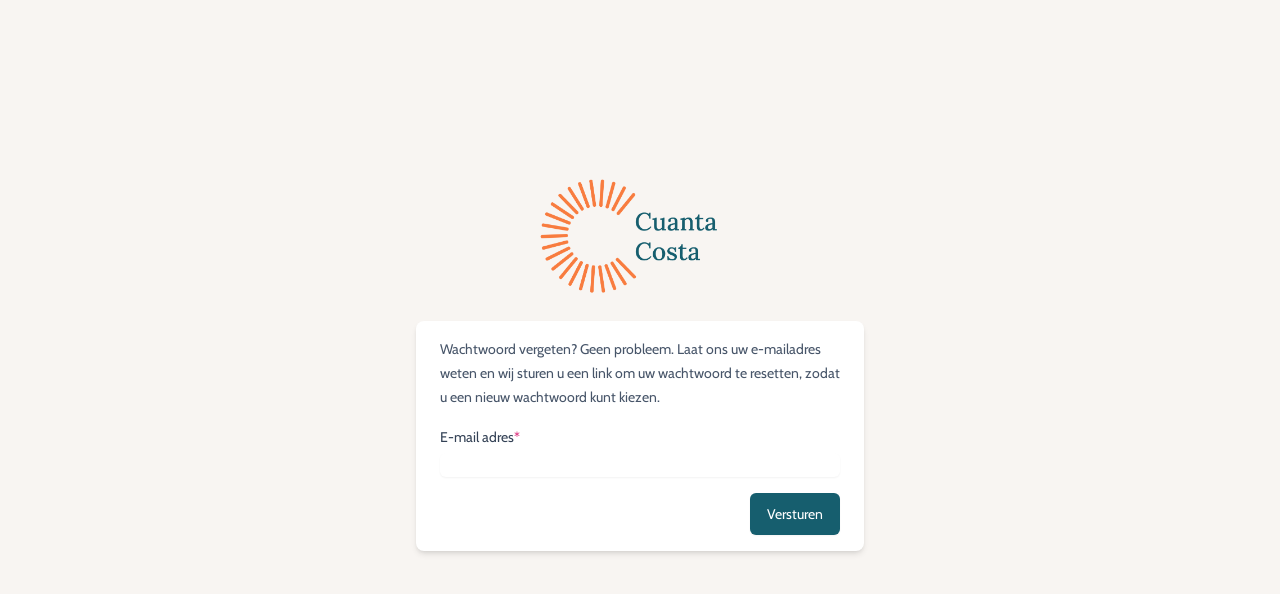

--- FILE ---
content_type: text/html; charset=UTF-8
request_url: https://lacaza.co.uk/nl/wachtwoord-vergeten
body_size: 1792
content:
<!DOCTYPE html>
<html lang="nl">
<head>
    <meta charset="utf-8">
    <meta name="viewport" content="width=device-width, initial-scale=1">
    <meta name="csrf-token" content="p0dpMkaVDCrfkm6JQkF6dfMeTBVDGqxdyZCG3nM1">

    <title>Authentication - Holiday Rental Reyniers</title>
    <meta name="title" content="Authentication  - Holiday Rental Reyniers">
    <meta name="description"
          content="Authentication of the platform from Holiday Rental Reyniers">

    <link rel="canonical" href="https://lacaza.co.uk/nl/wachtwoord-vergeten" />

    <!-- Open Graph / Facebook -->
    <meta property="og:type" content="website">
    <meta property="og:url" content="https://lacaza.co.uk/nl/wachtwoord-vergeten">
    <meta property="og:title" content="Authentication  - Holiday Rental Reyniers">
    <meta property="og:description"
          content="Authentication of the platform from Holiday Rental Reyniers">
    <meta property="og:image" content="https://lacaza.co.uk/storage/files/App/Models/Website/logo-holiday-rental-reyniers.webp">

    <!-- Twitter -->
    <meta property="twitter:card" content="summary_large_image">
    <meta property="twitter:url" content="https://lacaza.co.uk/nl/wachtwoord-vergeten">
    <meta property="twitter:title" content="Authentication  - Holiday Rental Reyniers">
    <meta property="twitter:description"
          content="Authentication of the platform from Holiday Rental Reyniers">
    <meta property="twitter:image" content="https://lacaza.co.uk/storage/files/App/Models/Website/logo-holiday-rental-reyniers.webp">
    <link rel="apple-touch-icon" sizes="180x180" href="https://lacaza.co.uk/storage/files/App/Models/Website/favicon/apple-touch-icon.png">
    <link rel="icon" type="image/png" sizes="32x32" href="https://lacaza.co.uk/storage/files/App/Models/Website/favicon/favicon-32x32.png">
    <link rel="icon" type="image/png" sizes="16x16" href="https://lacaza.co.uk/storage/files/App/Models/Website/favicon/favicon-16x16.png">
    <link rel="manifest" href="/site.webmanifest">
    <link rel="mask-icon" href="/safari-pinned-tab.svg" color="#5bbad5">
    <meta name="msapplication-TileColor" content="#da532c">
    <meta name="theme-color" content="#ffffff">

    <!-- Fonts -->
    <link rel="stylesheet" href="https://fonts.bunny.net/css2?family=Nunito:wght@400;600;700&display=swap">
    <!-- Scripts -->
    <style >[wire\:loading], [wire\:loading\.delay], [wire\:loading\.inline-block], [wire\:loading\.inline], [wire\:loading\.block], [wire\:loading\.flex], [wire\:loading\.table], [wire\:loading\.grid], [wire\:loading\.inline-flex] {display: none;}[wire\:loading\.delay\.shortest], [wire\:loading\.delay\.shorter], [wire\:loading\.delay\.short], [wire\:loading\.delay\.long], [wire\:loading\.delay\.longer], [wire\:loading\.delay\.longest] {display:none;}[wire\:offline] {display: none;}[wire\:dirty]:not(textarea):not(input):not(select) {display: none;}input:-webkit-autofill, select:-webkit-autofill, textarea:-webkit-autofill {animation-duration: 50000s;animation-name: livewireautofill;}@keyframes livewireautofill { from {} }</style>
    <link rel="preload" as="style" href="https://lacaza.co.uk/build/assets/app-DCnDvjSi.css" /><link rel="preload" as="style" href="https://lacaza.co.uk/build/assets/app-DyUj6jQq.css" /><link rel="modulepreload" href="https://lacaza.co.uk/build/assets/app-Cbdse1Uu.js" /><link rel="stylesheet" href="https://lacaza.co.uk/build/assets/app-DCnDvjSi.css" /><link rel="stylesheet" href="https://lacaza.co.uk/build/assets/app-DyUj6jQq.css" /><script type="module" src="https://lacaza.co.uk/build/assets/app-Cbdse1Uu.js"></script></head>
<body>
<div id="app" class="min-h-full bg-cuantacosta-light-beige font-cabin">
    <div>
        <main>
            <div class="mx-auto max-w-7xl sm:px-6 lg:px-8">
                <div class="min-h-screen flex flex-col sm:justify-center items-center pt-6 sm:pt-0">
    <div>
        <a href="/">
                <img class="object-contain h-32 fill-current" src="https://lacaza.co.uk/images/Cuanta_Costa_icon-06.png" alt="">
            </a>
    </div>

    <div class="w-full sm:max-w-md mt-6 px-6 py-4 bg-white shadow-md overflow-hidden sm:rounded-lg">
        <div class="mb-4 text-sm text-gray-600">
           Wachtwoord vergeten? Geen probleem. Laat ons uw e-mailadres weten en wij sturen u een link om uw wachtwoord te resetten, zodat u een nieuw wachtwoord kunt kiezen.        </div>

        <!-- Session Status -->
        
        <form method="POST" action="https://lacaza.co.uk/nl/wachtwoord-vergeten">
        <input type="hidden" name="_token" value="p0dpMkaVDCrfkm6JQkF6dfMeTBVDGqxdyZCG3nM1" autocomplete="off">
        <!-- Email Address -->
            <div>
                <label for="email"
                       class="cuantacosta-label"> E-mail adres<span
                        class="text-pink-600">*</span>
                <div class="mt-1">
                    <input value="" type="text"
                           name="email"
                           class="cuantacosta-input">
                </div>
                </label>
                            </div>

            <div class="flex items-center justify-end mt-4">
                <button class="btn-primary">
                    Versturen                </button>
            </div>
        </form>
    </div>
</div>
            </div>
        </main>
    </div>
</div>

</body>
<script src="/vendor/livewire/livewire.js?id=90730a3b0e7144480175" data-turbo-eval="false" data-turbolinks-eval="false" ></script><script data-turbo-eval="false" data-turbolinks-eval="false" >window.livewire = new Livewire();window.Livewire = window.livewire;window.livewire_app_url = '';window.livewire_token = 'p0dpMkaVDCrfkm6JQkF6dfMeTBVDGqxdyZCG3nM1';window.deferLoadingAlpine = function (callback) {window.addEventListener('livewire:load', function () {callback();});};let started = false;window.addEventListener('alpine:initializing', function () {if (! started) {window.livewire.start();started = true;}});document.addEventListener("DOMContentLoaded", function () {if (! started) {window.livewire.start();started = true;}});</script>
<script>
    window.appConfig = {
        locale: 'nl',
        fallbackLocale: 'nl',
        default_locale: "nl"
    };
</script>
<script src="https://use.fontawesome.com/ca080b05c6.js"></script>
</html>


--- FILE ---
content_type: text/css
request_url: https://lacaza.co.uk/build/assets/app-DyUj6jQq.css
body_size: 19326
content:
.ql-container{box-sizing:border-box;font-family:Helvetica,Arial,sans-serif;font-size:13px;height:100%;margin:0;position:relative}.ql-container.ql-disabled .ql-tooltip{visibility:hidden}.ql-container.ql-disabled .ql-editor ul[data-checked]>li:before{pointer-events:none}.ql-clipboard{left:-100000px;height:1px;overflow-y:hidden;position:absolute;top:50%}.ql-clipboard p{margin:0;padding:0}.ql-editor{box-sizing:border-box;line-height:1.42;height:100%;outline:none;overflow-y:auto;padding:12px 15px;-o-tab-size:4;tab-size:4;-moz-tab-size:4;text-align:left;white-space:pre-wrap;word-wrap:break-word}.ql-editor>*{cursor:text}.ql-editor p,.ql-editor ol,.ql-editor ul,.ql-editor pre,.ql-editor blockquote,.ql-editor h1,.ql-editor h2,.ql-editor h3,.ql-editor h4,.ql-editor h5,.ql-editor h6{margin:0;padding:0;counter-reset:list-1 list-2 list-3 list-4 list-5 list-6 list-7 list-8 list-9}.ql-editor ol,.ql-editor ul{padding-left:1.5em}.ql-editor ol>li,.ql-editor ul>li{list-style-type:none}.ql-editor ul>li:before{content:"•"}.ql-editor ul[data-checked=true],.ql-editor ul[data-checked=false]{pointer-events:none}.ql-editor ul[data-checked=true]>li *,.ql-editor ul[data-checked=false]>li *{pointer-events:all}.ql-editor ul[data-checked=true]>li:before,.ql-editor ul[data-checked=false]>li:before{color:#777;cursor:pointer;pointer-events:all}.ql-editor ul[data-checked=true]>li:before{content:"☑"}.ql-editor ul[data-checked=false]>li:before{content:"☐"}.ql-editor li:before{display:inline-block;white-space:nowrap;width:1.2em}.ql-editor li:not(.ql-direction-rtl):before{margin-left:-1.5em;margin-right:.3em;text-align:right}.ql-editor li.ql-direction-rtl:before{margin-left:.3em;margin-right:-1.5em}.ql-editor ol li:not(.ql-direction-rtl),.ql-editor ul li:not(.ql-direction-rtl){padding-left:1.5em}.ql-editor ol li.ql-direction-rtl,.ql-editor ul li.ql-direction-rtl{padding-right:1.5em}.ql-editor ol li{counter-reset:list-1 list-2 list-3 list-4 list-5 list-6 list-7 list-8 list-9;counter-increment:list-0}.ql-editor ol li:before{content:counter(list-0,decimal) ". "}.ql-editor ol li.ql-indent-1{counter-increment:list-1}.ql-editor ol li.ql-indent-1:before{content:counter(list-1,lower-alpha) ". "}.ql-editor ol li.ql-indent-1{counter-reset:list-2 list-3 list-4 list-5 list-6 list-7 list-8 list-9}.ql-editor ol li.ql-indent-2{counter-increment:list-2}.ql-editor ol li.ql-indent-2:before{content:counter(list-2,lower-roman) ". "}.ql-editor ol li.ql-indent-2{counter-reset:list-3 list-4 list-5 list-6 list-7 list-8 list-9}.ql-editor ol li.ql-indent-3{counter-increment:list-3}.ql-editor ol li.ql-indent-3:before{content:counter(list-3,decimal) ". "}.ql-editor ol li.ql-indent-3{counter-reset:list-4 list-5 list-6 list-7 list-8 list-9}.ql-editor ol li.ql-indent-4{counter-increment:list-4}.ql-editor ol li.ql-indent-4:before{content:counter(list-4,lower-alpha) ". "}.ql-editor ol li.ql-indent-4{counter-reset:list-5 list-6 list-7 list-8 list-9}.ql-editor ol li.ql-indent-5{counter-increment:list-5}.ql-editor ol li.ql-indent-5:before{content:counter(list-5,lower-roman) ". "}.ql-editor ol li.ql-indent-5{counter-reset:list-6 list-7 list-8 list-9}.ql-editor ol li.ql-indent-6{counter-increment:list-6}.ql-editor ol li.ql-indent-6:before{content:counter(list-6,decimal) ". "}.ql-editor ol li.ql-indent-6{counter-reset:list-7 list-8 list-9}.ql-editor ol li.ql-indent-7{counter-increment:list-7}.ql-editor ol li.ql-indent-7:before{content:counter(list-7,lower-alpha) ". "}.ql-editor ol li.ql-indent-7{counter-reset:list-8 list-9}.ql-editor ol li.ql-indent-8{counter-increment:list-8}.ql-editor ol li.ql-indent-8:before{content:counter(list-8,lower-roman) ". "}.ql-editor ol li.ql-indent-8{counter-reset:list-9}.ql-editor ol li.ql-indent-9{counter-increment:list-9}.ql-editor ol li.ql-indent-9:before{content:counter(list-9,decimal) ". "}.ql-editor .ql-indent-1:not(.ql-direction-rtl){padding-left:3em}.ql-editor li.ql-indent-1:not(.ql-direction-rtl){padding-left:4.5em}.ql-editor .ql-indent-1.ql-direction-rtl.ql-align-right{padding-right:3em}.ql-editor li.ql-indent-1.ql-direction-rtl.ql-align-right{padding-right:4.5em}.ql-editor .ql-indent-2:not(.ql-direction-rtl){padding-left:6em}.ql-editor li.ql-indent-2:not(.ql-direction-rtl){padding-left:7.5em}.ql-editor .ql-indent-2.ql-direction-rtl.ql-align-right{padding-right:6em}.ql-editor li.ql-indent-2.ql-direction-rtl.ql-align-right{padding-right:7.5em}.ql-editor .ql-indent-3:not(.ql-direction-rtl){padding-left:9em}.ql-editor li.ql-indent-3:not(.ql-direction-rtl){padding-left:10.5em}.ql-editor .ql-indent-3.ql-direction-rtl.ql-align-right{padding-right:9em}.ql-editor li.ql-indent-3.ql-direction-rtl.ql-align-right{padding-right:10.5em}.ql-editor .ql-indent-4:not(.ql-direction-rtl){padding-left:12em}.ql-editor li.ql-indent-4:not(.ql-direction-rtl){padding-left:13.5em}.ql-editor .ql-indent-4.ql-direction-rtl.ql-align-right{padding-right:12em}.ql-editor li.ql-indent-4.ql-direction-rtl.ql-align-right{padding-right:13.5em}.ql-editor .ql-indent-5:not(.ql-direction-rtl){padding-left:15em}.ql-editor li.ql-indent-5:not(.ql-direction-rtl){padding-left:16.5em}.ql-editor .ql-indent-5.ql-direction-rtl.ql-align-right{padding-right:15em}.ql-editor li.ql-indent-5.ql-direction-rtl.ql-align-right{padding-right:16.5em}.ql-editor .ql-indent-6:not(.ql-direction-rtl){padding-left:18em}.ql-editor li.ql-indent-6:not(.ql-direction-rtl){padding-left:19.5em}.ql-editor .ql-indent-6.ql-direction-rtl.ql-align-right{padding-right:18em}.ql-editor li.ql-indent-6.ql-direction-rtl.ql-align-right{padding-right:19.5em}.ql-editor .ql-indent-7:not(.ql-direction-rtl){padding-left:21em}.ql-editor li.ql-indent-7:not(.ql-direction-rtl){padding-left:22.5em}.ql-editor .ql-indent-7.ql-direction-rtl.ql-align-right{padding-right:21em}.ql-editor li.ql-indent-7.ql-direction-rtl.ql-align-right{padding-right:22.5em}.ql-editor .ql-indent-8:not(.ql-direction-rtl){padding-left:24em}.ql-editor li.ql-indent-8:not(.ql-direction-rtl){padding-left:25.5em}.ql-editor .ql-indent-8.ql-direction-rtl.ql-align-right{padding-right:24em}.ql-editor li.ql-indent-8.ql-direction-rtl.ql-align-right{padding-right:25.5em}.ql-editor .ql-indent-9:not(.ql-direction-rtl){padding-left:27em}.ql-editor li.ql-indent-9:not(.ql-direction-rtl){padding-left:28.5em}.ql-editor .ql-indent-9.ql-direction-rtl.ql-align-right{padding-right:27em}.ql-editor li.ql-indent-9.ql-direction-rtl.ql-align-right{padding-right:28.5em}.ql-editor .ql-video{display:block;max-width:100%}.ql-editor .ql-video.ql-align-center{margin:0 auto}.ql-editor .ql-video.ql-align-right{margin:0 0 0 auto}.ql-editor .ql-bg-black{background-color:#000}.ql-editor .ql-bg-red{background-color:#e60000}.ql-editor .ql-bg-orange{background-color:#f90}.ql-editor .ql-bg-yellow{background-color:#ff0}.ql-editor .ql-bg-green{background-color:#008a00}.ql-editor .ql-bg-blue{background-color:#06c}.ql-editor .ql-bg-purple{background-color:#93f}.ql-editor .ql-color-white{color:#fff}.ql-editor .ql-color-red{color:#e60000}.ql-editor .ql-color-orange{color:#f90}.ql-editor .ql-color-yellow{color:#ff0}.ql-editor .ql-color-green{color:#008a00}.ql-editor .ql-color-blue{color:#06c}.ql-editor .ql-color-purple{color:#93f}.ql-editor .ql-font-serif{font-family:Georgia,Times New Roman,serif}.ql-editor .ql-font-monospace{font-family:Monaco,Courier New,monospace}.ql-editor .ql-size-small{font-size:.75em}.ql-editor .ql-size-large{font-size:1.5em}.ql-editor .ql-size-huge{font-size:2.5em}.ql-editor .ql-direction-rtl{direction:rtl;text-align:inherit}.ql-editor .ql-align-center{text-align:center}.ql-editor .ql-align-justify{text-align:justify}.ql-editor .ql-align-right{text-align:right}.ql-editor.ql-blank:before{color:#0009;content:attr(data-placeholder);font-style:italic;left:15px;pointer-events:none;position:absolute;right:15px}.ql-snow.ql-toolbar:after,.ql-snow .ql-toolbar:after{clear:both;content:"";display:table}.ql-snow.ql-toolbar button,.ql-snow .ql-toolbar button{background:none;border:none;cursor:pointer;display:inline-block;float:left;height:24px;padding:3px 5px;width:28px;margin-left:1px;margin-right:1px}.ql-snow.ql-toolbar button svg,.ql-snow .ql-toolbar button svg{float:left;height:100%}.ql-snow.ql-toolbar button:active:hover,.ql-snow .ql-toolbar button:active:hover{outline:none}.ql-snow.ql-toolbar input.ql-image[type=file],.ql-snow .ql-toolbar input.ql-image[type=file]{display:none}.ql-snow.ql-toolbar button:hover,.ql-snow .ql-toolbar button:hover,.ql-snow.ql-toolbar button:focus,.ql-snow .ql-toolbar button:focus,.ql-snow.ql-toolbar .ql-picker-label:hover,.ql-snow .ql-toolbar .ql-picker-label:hover,.ql-snow.ql-toolbar .ql-picker-item:hover,.ql-snow .ql-toolbar .ql-picker-item:hover{background-color:#f3f4f6}.ql-snow.ql-toolbar button.ql-active,.ql-snow .ql-toolbar button.ql-active,.ql-snow.ql-toolbar .ql-picker-label.ql-active,.ql-snow .ql-toolbar .ql-picker-label.ql-active,.ql-snow.ql-toolbar .ql-picker-item.ql-selected,.ql-snow .ql-toolbar .ql-picker-item.ql-selected{background-color:#dbeafe;color:#2563eb}.ql-snow.ql-toolbar button.ql-active .ql-fill,.ql-snow .ql-toolbar button.ql-active .ql-fill,.ql-snow.ql-toolbar .ql-picker-label.ql-active .ql-fill,.ql-snow .ql-toolbar .ql-picker-label.ql-active .ql-fill,.ql-snow.ql-toolbar .ql-picker-item.ql-selected .ql-fill,.ql-snow .ql-toolbar .ql-picker-item.ql-selected .ql-fill,.ql-snow.ql-toolbar button.ql-active .ql-stroke.ql-fill,.ql-snow .ql-toolbar button.ql-active .ql-stroke.ql-fill,.ql-snow.ql-toolbar .ql-picker-label.ql-active .ql-stroke.ql-fill,.ql-snow .ql-toolbar .ql-picker-label.ql-active .ql-stroke.ql-fill,.ql-snow.ql-toolbar .ql-picker-item.ql-selected .ql-stroke.ql-fill,.ql-snow .ql-toolbar .ql-picker-item.ql-selected .ql-stroke.ql-fill{fill:#2563eb}.ql-snow.ql-toolbar button.ql-active .ql-stroke,.ql-snow .ql-toolbar button.ql-active .ql-stroke,.ql-snow.ql-toolbar .ql-picker-label.ql-active .ql-stroke,.ql-snow .ql-toolbar .ql-picker-label.ql-active .ql-stroke,.ql-snow.ql-toolbar .ql-picker-item.ql-selected .ql-stroke,.ql-snow .ql-toolbar .ql-picker-item.ql-selected .ql-stroke,.ql-snow.ql-toolbar button.ql-active .ql-stroke-miter,.ql-snow .ql-toolbar button.ql-active .ql-stroke-miter,.ql-snow.ql-toolbar .ql-picker-label.ql-active .ql-stroke-miter,.ql-snow .ql-toolbar .ql-picker-label.ql-active .ql-stroke-miter,.ql-snow.ql-toolbar .ql-picker-item.ql-selected .ql-stroke-miter,.ql-snow .ql-toolbar .ql-picker-item.ql-selected .ql-stroke-miter{stroke:#2563eb}@media (pointer: coarse){.ql-snow.ql-toolbar button:hover:not(.ql-active),.ql-snow .ql-toolbar button:hover:not(.ql-active){color:#4b5563}.ql-snow.ql-toolbar button:hover:not(.ql-active) .ql-fill,.ql-snow .ql-toolbar button:hover:not(.ql-active) .ql-fill,.ql-snow.ql-toolbar button:hover:not(.ql-active) .ql-stroke.ql-fill,.ql-snow .ql-toolbar button:hover:not(.ql-active) .ql-stroke.ql-fill{fill:#4b5563}.ql-snow.ql-toolbar button:hover:not(.ql-active) .ql-stroke,.ql-snow .ql-toolbar button:hover:not(.ql-active) .ql-stroke,.ql-snow.ql-toolbar button:hover:not(.ql-active) .ql-stroke-miter,.ql-snow .ql-toolbar button:hover:not(.ql-active) .ql-stroke-miter{stroke:#4b5563}}.ql-snow,.ql-snow *{box-sizing:border-box}.ql-snow .ql-hidden{display:none}.ql-snow .ql-out-bottom,.ql-snow .ql-out-top{visibility:hidden}.ql-snow .ql-tooltip{position:absolute;transform:translateY(10px)}.ql-snow .ql-tooltip a{cursor:pointer;text-decoration:none}.ql-snow .ql-tooltip.ql-flip{transform:translateY(-10px)}.ql-snow .ql-formats{display:inline-block;vertical-align:middle}.ql-snow .ql-formats:after{clear:both;content:"";display:table}.ql-snow .ql-stroke{fill:none;stroke:#4b5563;stroke-linecap:round;stroke-linejoin:round;stroke-width:2}.ql-snow .ql-stroke-miter{fill:none;stroke:#4b5563;stroke-miterlimit:10;stroke-width:2}.ql-snow .ql-fill,.ql-snow .ql-stroke.ql-fill{fill:#4b5563}.ql-snow .ql-empty{fill:none}.ql-snow .ql-even{fill-rule:evenodd}.ql-snow .ql-thin,.ql-snow .ql-stroke.ql-thin{stroke-width:1}.ql-snow .ql-transparent{opacity:.4}.ql-snow .ql-direction svg:last-child{display:none}.ql-snow .ql-direction.ql-active svg:last-child{display:inline}.ql-snow .ql-direction.ql-active svg:first-child{display:none}.ql-snow .ql-editor h1{font-size:2em}.ql-snow .ql-editor h2{font-size:1.5em}.ql-snow .ql-editor h3{font-size:1.17em}.ql-snow .ql-editor h4{font-size:1em}.ql-snow .ql-editor h5{font-size:.83em}.ql-snow .ql-editor h6{font-size:.67em}.ql-snow .ql-editor a{text-decoration:underline}.ql-snow .ql-editor blockquote{border-left:4px solid #ccc;margin-bottom:5px;margin-top:5px;padding-left:16px}.ql-snow .ql-editor code,.ql-snow .ql-editor pre{background-color:#f0f0f0;border-radius:3px}.ql-snow .ql-editor pre{white-space:pre-wrap;margin-bottom:5px;margin-top:5px;padding:5px 10px}.ql-snow .ql-editor code{font-size:85%;padding:2px 4px}.ql-snow .ql-editor pre.ql-syntax{background-color:#23241f;color:#f8f8f2;overflow:visible}.ql-snow .ql-editor img{max-width:100%}.ql-snow .ql-picker{color:#4b5563;display:inline-block;float:left;font-size:14px;font-weight:500;height:24px;position:relative;vertical-align:middle;margin-right:1px;margin-left:1px}.ql-snow .ql-picker-label{cursor:pointer;display:flex;height:100%;padding-left:8px;padding-right:2px;position:relative;width:100%}.ql-snow .ql-picker-label:before{display:inline-block;line-height:22px}.ql-snow .ql-picker-options{background-color:#fff;display:none;min-width:100%;position:absolute;white-space:nowrap}.ql-snow .ql-picker-options .ql-picker-item{cursor:pointer;display:block;padding:5px 8px}.ql-snow .ql-picker.ql-expanded .ql-picker-label{color:#d1d5db;z-index:2}.ql-snow .ql-picker.ql-expanded .ql-picker-label .ql-fill{fill:#d1d5db}.ql-snow .ql-picker.ql-expanded .ql-picker-label .ql-stroke{stroke:#d1d5db}.ql-snow .ql-picker.ql-expanded .ql-picker-options{display:block;margin-top:-1px;top:100%;z-index:1}.ql-snow .ql-color-picker,.ql-snow .ql-icon-picker{width:28px}.ql-snow .ql-color-picker .ql-picker-label,.ql-snow .ql-icon-picker .ql-picker-label{padding:2px 4px}.ql-snow .ql-color-picker .ql-picker-label svg,.ql-snow .ql-icon-picker .ql-picker-label svg{right:4px}.ql-snow .ql-icon-picker .ql-picker-options{padding:3px}.ql-snow .ql-icon-picker .ql-picker-item{height:24px;width:24px;padding:2px 4px;margin:2px}.ql-snow .ql-color-picker .ql-picker-options{padding:3px 5px;width:152px}.ql-snow .ql-color-picker .ql-picker-item{border:1px solid transparent;float:left;height:16px;margin:2px;padding:0;width:16px}.ql-snow .ql-picker:not(.ql-color-picker):not(.ql-icon-picker) svg{position:absolute;margin-top:-9px;right:0;top:50%;width:18px}.ql-snow .ql-picker.ql-header .ql-picker-label[data-label]:not([data-label=""]):before,.ql-snow .ql-picker.ql-font .ql-picker-label[data-label]:not([data-label=""]):before,.ql-snow .ql-picker.ql-size .ql-picker-label[data-label]:not([data-label=""]):before,.ql-snow .ql-picker.ql-header .ql-picker-item[data-label]:not([data-label=""]):before,.ql-snow .ql-picker.ql-font .ql-picker-item[data-label]:not([data-label=""]):before,.ql-snow .ql-picker.ql-size .ql-picker-item[data-label]:not([data-label=""]):before{content:attr(data-label)}.ql-snow .ql-picker.ql-header{width:98px}.ql-snow .ql-picker.ql-header .ql-picker-label:before,.ql-snow .ql-picker.ql-header .ql-picker-item:before{content:"Normal"}.ql-snow .ql-picker.ql-header .ql-picker-label[data-value="1"]:before,.ql-snow .ql-picker.ql-header .ql-picker-item[data-value="1"]:before{content:"Heading 1"}.ql-snow .ql-picker.ql-header .ql-picker-label[data-value="2"]:before,.ql-snow .ql-picker.ql-header .ql-picker-item[data-value="2"]:before{content:"Heading 2"}.ql-snow .ql-picker.ql-header .ql-picker-label[data-value="3"]:before,.ql-snow .ql-picker.ql-header .ql-picker-item[data-value="3"]:before{content:"Heading 3"}.ql-snow .ql-picker.ql-header .ql-picker-label[data-value="4"]:before,.ql-snow .ql-picker.ql-header .ql-picker-item[data-value="4"]:before{content:"Heading 4"}.ql-snow .ql-picker.ql-header .ql-picker-label[data-value="5"]:before,.ql-snow .ql-picker.ql-header .ql-picker-item[data-value="5"]:before{content:"Heading 5"}.ql-snow .ql-picker.ql-header .ql-picker-label[data-value="6"]:before,.ql-snow .ql-picker.ql-header .ql-picker-item[data-value="6"]:before{content:"Heading 6"}.ql-snow .ql-picker.ql-header .ql-picker-item[data-value="1"]:before{font-size:2em}.ql-snow .ql-picker.ql-header .ql-picker-item[data-value="2"]:before{font-size:1.5em}.ql-snow .ql-picker.ql-header .ql-picker-item[data-value="3"]:before{font-size:1.17em}.ql-snow .ql-picker.ql-header .ql-picker-item[data-value="4"]:before{font-size:1em}.ql-snow .ql-picker.ql-header .ql-picker-item[data-value="5"]:before{font-size:.83em}.ql-snow .ql-picker.ql-header .ql-picker-item[data-value="6"]:before{font-size:.67em}.ql-snow .ql-picker.ql-font{width:108px}.ql-snow .ql-picker.ql-font .ql-picker-label:before,.ql-snow .ql-picker.ql-font .ql-picker-item:before{content:"Sans Serif"}.ql-snow .ql-picker.ql-font .ql-picker-label[data-value=serif]:before,.ql-snow .ql-picker.ql-font .ql-picker-item[data-value=serif]:before{content:"Serif"}.ql-snow .ql-picker.ql-font .ql-picker-label[data-value=monospace]:before,.ql-snow .ql-picker.ql-font .ql-picker-item[data-value=monospace]:before{content:"Monospace"}.ql-snow .ql-picker.ql-font .ql-picker-item[data-value=serif]:before{font-family:Georgia,Times New Roman,serif}.ql-snow .ql-picker.ql-font .ql-picker-item[data-value=monospace]:before{font-family:Monaco,Courier New,monospace}.ql-snow .ql-picker.ql-size{width:98px}.ql-snow .ql-picker.ql-size .ql-picker-label:before,.ql-snow .ql-picker.ql-size .ql-picker-item:before{content:"Normal"}.ql-snow .ql-picker.ql-size .ql-picker-label[data-value=small]:before,.ql-snow .ql-picker.ql-size .ql-picker-item[data-value=small]:before{content:"Small"}.ql-snow .ql-picker.ql-size .ql-picker-label[data-value=large]:before,.ql-snow .ql-picker.ql-size .ql-picker-item[data-value=large]:before{content:"Large"}.ql-snow .ql-picker.ql-size .ql-picker-label[data-value=huge]:before,.ql-snow .ql-picker.ql-size .ql-picker-item[data-value=huge]:before{content:"Huge"}.ql-snow .ql-picker.ql-size .ql-picker-item[data-value=small]:before{font-size:10px}.ql-snow .ql-picker.ql-size .ql-picker-item[data-value=large]:before{font-size:18px}.ql-snow .ql-picker.ql-size .ql-picker-item[data-value=huge]:before{font-size:32px}.ql-snow .ql-color-picker.ql-background .ql-picker-item{background-color:#fff}.ql-snow .ql-color-picker.ql-color .ql-picker-item{background-color:#000}.ql-toolbar.ql-snow{border:1px solid #d1d5db;box-sizing:border-box;font-family:Helvetica Neue,Helvetica,Arial,sans-serif;padding:8px}.ql-toolbar.ql-snow .ql-formats{margin-right:15px}.ql-toolbar.ql-snow .ql-picker-label{border:1px solid transparent}.ql-toolbar.ql-snow .ql-picker-options{border:1px solid transparent;box-shadow:#0003 0 2px 8px}.ql-toolbar.ql-snow .ql-picker.ql-expanded .ql-picker-label,.ql-toolbar.ql-snow .ql-picker.ql-expanded .ql-picker-options{border-color:#d1d5db}.ql-toolbar.ql-snow .ql-color-picker .ql-picker-item.ql-selected,.ql-toolbar.ql-snow .ql-color-picker .ql-picker-item:hover{border-color:#000}.ql-toolbar.ql-snow+.ql-container.ql-snow{border-top:0px}.ql-snow .ql-tooltip{background-color:#fff;border:1px solid #d1d5db;box-shadow:0 0 5px #d1d5db;color:#4b5563;padding:5px 12px;white-space:nowrap}.ql-snow .ql-tooltip:before{content:"Visit URL:";line-height:26px;margin-right:8px}.ql-snow .ql-tooltip input[type=text]{display:none;border:1px solid #d1d5db;font-size:13px;height:26px;margin:0;padding:3px 5px;width:170px}.ql-snow .ql-tooltip a.ql-preview{display:inline-block;max-width:200px;overflow-x:hidden;text-overflow:ellipsis;vertical-align:top}.ql-snow .ql-tooltip a.ql-action:after{border-right:1px solid #d1d5db;content:"Edit";margin-left:16px;padding-right:8px}.ql-snow .ql-tooltip a.ql-remove:before{content:"Remove";margin-left:8px}.ql-snow .ql-tooltip a{line-height:26px}.ql-snow .ql-tooltip.ql-editing a.ql-preview,.ql-snow .ql-tooltip.ql-editing a.ql-remove{display:none}.ql-snow .ql-tooltip.ql-editing input[type=text]{display:inline-block}.ql-snow .ql-tooltip.ql-editing a.ql-action:after{border-right:0px;content:"Save";padding-right:0}.ql-snow .ql-tooltip[data-mode=link]:before{content:"Enter link:"}.ql-snow .ql-tooltip[data-mode=formula]:before{content:"Enter formula:"}.ql-snow .ql-tooltip[data-mode=video]:before{content:"Enter video:"}.ql-snow a{color:#2563eb}.ql-container.ql-snow{border:1px solid #d1d5db}.dp__input_wrap{position:relative;width:100%;box-sizing:unset}.dp__input_wrap:focus{border-color:var(--dp-border-color-hover);outline:none}.dp__input{background-color:var(--dp-background-color);border-radius:4px;font-family:-apple-system,blinkmacsystemfont,Segoe UI,roboto,oxygen,ubuntu,cantarell,Open Sans,Helvetica Neue,sans-serif;border:1px solid var(--dp-border-color);outline:none;transition:border-color .2s cubic-bezier(.645,.045,.355,1);width:100%;font-size:1rem;line-height:1.5rem;padding:6px 12px;color:var(--dp-text-color);box-sizing:border-box}.dp__input::-moz-placeholder{opacity:.7}.dp__input::placeholder{opacity:.7}.dp__input:hover{border-color:var(--dp-border-color-hover)}.dp__input_reg{caret-color:#0000}.dp__input_focus{border-color:var(--dp-border-color-hover)}.dp__disabled{background:var(--dp-disabled-color)}.dp__disabled::-moz-placeholder{color:var(--dp-disabled-color-text)}.dp__disabled::placeholder{color:var(--dp-disabled-color-text)}.dp__input_icons{display:inline-block;width:1rem;height:1rem;stroke-width:0;font-size:1rem;line-height:1.5rem;padding:6px 12px;color:var(--dp-icon-color);box-sizing:content-box}.dp__input_icon{cursor:pointer;position:absolute;top:50%;left:0;transform:translateY(-50%);color:var(--dp-icon-color)}.dp__clear_icon{position:absolute;top:50%;right:0;transform:translateY(-50%);cursor:pointer;color:var(--dp-icon-color)}.dp__input_icon_pad{padding-left:35px}.dp__input_valid{box-shadow:0 0 4px var(--dp-success-color);border-color:var(--dp-success-color)}.dp__input_valid:hover{border-color:var(--dp-success-color)}.dp__input_invalid{box-shadow:0 0 4px var(--dp-danger-color);border-color:var(--dp-danger-color)}.dp__input_invalid:hover{border-color:var(--dp-danger-color)}.dp__menu{position:absolute;background:var(--dp-background-color);border-radius:4px;min-width:260px;font-family:-apple-system,blinkmacsystemfont,Segoe UI,roboto,oxygen,ubuntu,cantarell,Open Sans,Helvetica Neue,sans-serif;font-size:1rem;-webkit-user-select:none;-moz-user-select:none;user-select:none;border:1px solid var(--dp-menu-border-color);box-sizing:border-box}.dp__menu:after{box-sizing:border-box}.dp__menu:before{box-sizing:border-box}.dp__menu:focus{border:1px solid var(--dp-menu-border-color);outline:none}.dp__menu_index{z-index:99999}.dp__menu_readonly,.dp__menu_disabled{position:absolute;top:0;left:0;right:0;bottom:0;z-index:1}.dp__menu_disabled{background:#ffffff80;cursor:not-allowed}.dp__menu_readonly{background:#0000;cursor:default}.dp__arrow_top{left:50%;top:-1px;height:12px;width:12px;background-color:var(--dp-background-color);position:absolute;border-left:1px solid var(--dp-menu-border-color);border-top:1px solid var(--dp-menu-border-color);transform:translate(-50%,-50%) rotate(45deg)}.dp__arrow_bottom{left:50%;bottom:-1px;height:12px;width:12px;background-color:var(--dp-background-color);position:absolute;border-right:1px solid var(--dp-menu-border-color);border-bottom:1px solid var(--dp-menu-border-color);transform:translate(-50%,50%) rotate(45deg)}.dp__now_wrap{text-align:center;padding:2px 0}.dp__now_button{border:1px solid var(--dp-primary-color);color:var(--dp-primary-color);padding:0 4px;font-weight:700;border-radius:4px;font-size:1rem;cursor:pointer;background:#0000}.dp__preset_ranges,.dp__sidebar_left{padding:5px;border-right:1px solid var(--dp-border-color)}.dp__sidebar_right{padding:5px;border-left:1px solid var(--dp-border-color)}.dp__preset_range{padding:5px}.dp__preset_range:hover{background-color:var(--dp-hover-color);cursor:pointer}.dp__menu_content_wrapper{display:flex}.dp__calendar_wrap{display:flex;justify-content:center;align-items:center;flex-direction:column;font-family:-apple-system,blinkmacsystemfont,Segoe UI,roboto,oxygen,ubuntu,cantarell,Open Sans,Helvetica Neue,sans-serif;flex:0}.dp__calendar_header{position:relative;display:flex;justify-content:center;align-items:center;color:var(--dp-text-color);white-space:nowrap;font-weight:700}.dp__calendar_header_item{text-align:center;flex-grow:1;height:35px;padding:5px;width:35px;box-sizing:border-box}.dp__calendar_row{display:flex;justify-content:center;align-items:center;margin:5px 0}.dp__calendar_item{text-align:center;flex-grow:1;box-sizing:border-box;color:var(--dp-text-color)}.dp__calendar{position:relative}.dp__calendar_header_cell{border-bottom:thin solid var(--dp-border-color);padding:.5rem}.dp__cell_inner{display:flex;align-items:center;text-align:center;justify-content:center;border-radius:4px;height:35px;padding:5px;width:35px;border:1px solid rgba(0,0,0,0);box-sizing:border-box;position:relative}.dp__cell_auto_range_start,.dp__date_hover_start:hover,.dp__range_start{border-bottom-right-radius:0;border-top-right-radius:0}.dp__cell_auto_range_end,.dp__date_hover_end:hover,.dp__range_end{border-bottom-left-radius:0;border-top-left-radius:0}.dp__range_end,.dp__range_start,.dp__active_date{background:var(--dp-primary-color);color:var(--dp-primary-text-color)}.dp__cell_auto_range_end,.dp__cell_auto_range_start{border-top:1px dashed var(--dp-primary-color);border-bottom:1px dashed var(--dp-primary-color)}.dp__date_hover_end:hover,.dp__date_hover_start:hover,.dp__date_hover:hover{background:var(--dp-hover-color);color:var(--dp-hover-text-color)}.dp__cell_offset{color:var(--dp-secondary-color)}.dp__cell_disabled{color:var(--dp-secondary-color);cursor:not-allowed}.dp__range_between{background:var(--dp-hover-color);border-radius:0;border-top:1px solid var(--dp-hover-color);border-bottom:1px solid var(--dp-hover-color)}.dp__range_between_week{background:var(--dp-primary-color);color:var(--dp-primary-text-color);border-radius:0;border-top:1px solid var(--dp-primary-color);border-bottom:1px solid var(--dp-primary-color)}.dp__today{border:1px solid var(--dp-primary-color)}.dp__week_num{color:var(--dp-secondary-color);text-align:center}.dp__cell_auto_range{border-radius:0;border-top:1px dashed var(--dp-primary-color);border-bottom:1px dashed var(--dp-primary-color)}.dp__cell_auto_range_start{border-left:1px dashed var(--dp-primary-color)}.dp__cell_auto_range_end{border-right:1px dashed var(--dp-primary-color)}.dp__calendar_header_separator{width:100%;height:1px;background:var(--dp-border-color)}.dp__calendar_next{margin-left:10px}.dp__marker_line,.dp__marker_dot{height:5px;background-color:var(--dp-marker-color);position:absolute;bottom:0}.dp__marker_dot{width:5px;border-radius:50%;left:50%;transform:translate(-50%)}.dp__marker_line{width:100%;left:0}.dp__marker_tooltip{position:absolute;border-radius:4px;background-color:var(--dp-tooltip-color);padding:5px;border:1px solid var(--dp-border-color);z-index:99999;box-sizing:border-box;cursor:default}.dp__tooltip_content{white-space:nowrap}.dp__tooltip_text{display:flex;align-items:center;flex-flow:row nowrap;color:var(--dp-text-color)}.dp__tooltip_mark{height:5px;width:5px;border-radius:50%;background-color:var(--dp-text-color);color:var(--dp-text-color);margin-right:5px}.dp__arrow_bottom_tp{left:50%;bottom:0;height:8px;width:8px;background-color:var(--dp-tooltip-color);position:absolute;border-right:1px solid var(--dp-border-color);border-bottom:1px solid var(--dp-border-color);transform:translate(-50%,50%) rotate(45deg)}.dp__instance_calendar{position:relative;width:100%}@media only screen and (max-width: 600px){.dp__flex_display{flex-direction:column}}.dp__cell_highlight{background-color:var(--dp-highlight-color)}.dp__month_year_row{display:flex;align-items:center;height:35px;color:var(--dp-text-color);box-sizing:border-box}.dp__inner_nav{display:flex;align-items:center;justify-content:center;cursor:pointer;height:25px;width:25px;color:var(--dp-icon-color);text-align:center;border-radius:50%}.dp__inner_nav svg{height:20px;width:20px}.dp__inner_nav:hover{background:var(--dp-hover-color);color:var(--dp-hover-icon-color)}.dp__inner_nav_disabled:hover,.dp__inner_nav_disabled{background:var(--dp-disabled-color);color:var(--dp-disabled-color-text);cursor:not-allowed}.dp__month_year_select{width:50%;text-align:center;cursor:pointer;height:35px;display:flex;align-items:center;justify-content:center;border-radius:4px;box-sizing:border-box}.dp__month_year_select:hover{background:var(--dp-hover-color);color:var(--dp-hover-text-color)}.dp__month_year_wrap{display:flex;width:100%}.dp__overlay{position:absolute;width:100%;height:100%;background:var(--dp-background-color);top:0;left:0;transition:opacity 1s ease-out;z-index:99999;font-family:-apple-system,blinkmacsystemfont,Segoe UI,roboto,oxygen,ubuntu,cantarell,Open Sans,Helvetica Neue,sans-serif;color:var(--dp-text-color);box-sizing:border-box}.dp__overlay_container::-webkit-scrollbar-track{box-shadow:var(--dp-scroll-bar-background);background-color:var(--dp-scroll-bar-background)}.dp__overlay_container::-webkit-scrollbar{width:5px;background-color:var(--dp-scroll-bar-background)}.dp__overlay_container::-webkit-scrollbar-thumb{background-color:var(--dp-scroll-bar-color);border-radius:10px}.dp__overlay:focus{border:none;outline:none}.dp__container_flex{display:flex}.dp__container_block{display:block}.dp__overlay_container{flex-direction:column;overflow-y:auto}.dp__time_picker_overlay_container{height:100%}.dp__overlay_row{padding:0;box-sizing:border-box;display:flex;margin-left:auto;margin-right:auto;flex-wrap:wrap;max-width:100%;width:100%;align-items:center}.dp__overlay_container>.dp__overlay_row{flex:1}.dp__overlay_col{box-sizing:border-box;width:33%;padding:3px;white-space:nowrap}.dp__overlay_cell_pad{padding:10px 0}.dp__overlay_cell_active{cursor:pointer;border-radius:4px;text-align:center;background:var(--dp-primary-color);color:var(--dp-primary-text-color)}.dp__overlay_cell{cursor:pointer;border-radius:4px;text-align:center}.dp__overlay_cell:hover,.dp__cell_in_between{background:var(--dp-hover-color);color:var(--dp-hover-text-color)}.dp__overlay_action{position:sticky;bottom:0;background:#fff}.dp__over_action_scroll{right:5px;box-sizing:border-box}.dp__overlay_cell_disabled{cursor:not-allowed;background:var(--dp-disabled-color)}.dp__overlay_cell_disabled:hover{background:var(--dp-disabled-color)}.dp__overlay_cell_active_disabled{cursor:not-allowed;background:var(--dp-primary-disabled-color)}.dp__overlay_cell_active_disabled:hover{background:var(--dp-primary-disabled-color)}.dp__month_picker_header{display:flex;width:100%;align-items:center;justify-content:space-between;height:35px}.dp__time_input{width:100%;display:flex;align-items:center;justify-content:center;-webkit-user-select:none;-moz-user-select:none;user-select:none;font-family:-apple-system,blinkmacsystemfont,Segoe UI,roboto,oxygen,ubuntu,cantarell,Open Sans,Helvetica Neue,sans-serif;color:var(--dp-text-color)}.dp__time_col_reg{padding:0 20px}.dp__time_col_reg_with_button{padding:0 15px}.dp__time_col_sec{padding:0 10px}.dp__time_col_sec_with_button{padding:0 5px}.dp__time_col{font-size:2rem;text-align:center;display:flex;align-items:center;justify-content:center;flex-direction:column}.dp__time_display{cursor:pointer;color:var(--dp-text-color);border-radius:4px;display:flex;align-items:center;justify-content:center;padding:0 3px}.dp__time_display:hover{background:var(--dp-hover-color);color:var(--dp-hover-text-color)}.dp__inc_dec_button{padding:5px;margin:0;height:32px;width:32px;display:flex;align-items:center;justify-content:center;cursor:pointer;border-radius:50%;color:var(--dp-icon-color);box-sizing:border-box}.dp__inc_dec_button svg{height:32px;width:32px}.dp__inc_dec_button:hover{background:var(--dp-hover-color);color:var(--dp-primary-color)}.dp__inc_dec_button_disabled:hover,.dp__inc_dec_button_disabled{background:var(--dp-disabled-color);color:var(--dp-disabled-color-text);cursor:not-allowed}.dp__pm_am_button{background:var(--dp-primary-color);color:var(--dp-primary-text-color);border:none;padding:10px;border-radius:4px;cursor:pointer}.dp__action_row{display:flex;align-items:center;width:100%;padding:10px;box-sizing:border-box;color:var(--dp-text-color);background:var(--dp-background-color)}.dp__action_row svg{height:20px;width:auto}.dp__selection_preview{width:50%;color:var(--dp-text-color);font-size:.8rem}.dp__action_buttons{width:50%;text-align:right}.dp__action{font-weight:700;cursor:pointer;padding:2px 5px;border-radius:4px;display:inline-flex;align-items:center}.dp__select{color:var(--dp-success-color)}.dp__action_disabled{color:var(--dp-success-color-disabled);cursor:not-allowed}.dp__cancel{color:var(--dp-secondary-color)}.dp__theme_dark{--dp-background-color: #212121;--dp-text-color: #fff;--dp-hover-color: #484848;--dp-hover-text-color: #fff;--dp-hover-icon-color: #959595;--dp-primary-color: #005cb2;--dp-primary-disabled-color: #61a8ea;--dp-primary-text-color: #fff;--dp-secondary-color: #a9a9a9;--dp-border-color: #2d2d2d;--dp-menu-border-color: #2d2d2d;--dp-border-color-hover: #aaaeb7;--dp-disabled-color: #737373;--dp-disabled-color-text: #d0d0d0;--dp-scroll-bar-background: #212121;--dp-scroll-bar-color: #484848;--dp-success-color: #00701a;--dp-success-color-disabled: #428f59;--dp-icon-color: #959595;--dp-danger-color: #e53935;--dp-marker-color: #e53935;--dp-tooltip-color: #3e3e3e;--dp-highlight-color: rgb(0 92 178 / 20%)}.dp__theme_light{--dp-background-color: #fff;--dp-text-color: #212121;--dp-hover-color: #f3f3f3;--dp-hover-text-color: #212121;--dp-hover-icon-color: #959595;--dp-primary-color: #1976d2;--dp-primary-disabled-color: #6bacea;--dp-primary-text-color: #f8f5f5;--dp-secondary-color: #c0c4cc;--dp-border-color: #ddd;--dp-menu-border-color: #ddd;--dp-border-color-hover: #aaaeb7;--dp-disabled-color: #f6f6f6;--dp-scroll-bar-background: #f3f3f3;--dp-scroll-bar-color: #959595;--dp-success-color: #76d275;--dp-success-color-disabled: #a3d9b1;--dp-icon-color: #959595;--dp-danger-color: #ff6f60;--dp-marker-color: #ff6f60;--dp-tooltip-color: #fafafa;--dp-disabled-color-text: #8e8e8e;--dp-highlight-color: rgb(25 118 210 / 10%)}.dp__main{font-family:-apple-system,blinkmacsystemfont,Segoe UI,roboto,oxygen,ubuntu,cantarell,Open Sans,Helvetica Neue,sans-serif;-webkit-user-select:none;-moz-user-select:none;user-select:none;box-sizing:border-box}.dp__pointer{cursor:pointer}.dp__icon{stroke:currentcolor;fill:currentcolor}.dp__button{width:100%;text-align:center;color:var(--dp-icon-color);background:var(--dp-background-color);cursor:pointer;display:flex;align-items:center;align-content:center;justify-content:center;padding:10px;box-sizing:border-box;height:35px}.dp__button:hover{background:var(--dp-hover-color);color:var(--dp-hover-icon-color)}.dp__button svg{height:20px;width:auto}.dp__button_bottom{border-bottom-left-radius:4px;border-bottom-right-radius:4px}.dp__flex_display{display:flex}.dp__flex_display_with_input{flex-direction:column;align-items:start}.dp__relative{position:relative}.calendar-next-enter-active,.calendar-next-leave-active,.calendar-prev-enter-active,.calendar-prev-leave-active{transition:all .1s ease-out}.calendar-next-enter-from{opacity:0;transform:translate(22px)}.calendar-next-leave-to,.calendar-prev-enter-from{opacity:0;transform:translate(-22px)}.calendar-prev-leave-to{opacity:0;transform:translate(22px)}.dp-menu-appear-enter-active,.dp-menu-appear-leave-active,.dp-slide-up-enter-active,.dp-slide-up-leave-active,.dp-slide-down-enter-active,.dp-slide-down-leave-active{transition:all .1s ease-out}.dp-slide-down-leave-to,.dp-slide-up-enter-from{opacity:0;transform:translateY(22px)}.dp-slide-down-enter-from,.dp-slide-up-leave-to{opacity:0;transform:translateY(-22px)}.dp-menu-appear-enter-from{opacity:0}.dp-menu-appear-enter-active,.dp-menu-appear-leave-active{transition:opacity .1s ease}.dp-menu-appear-leave-to{opacity:1}.small-alpha-slider{height:10px!important}.small-alpha-slider .small-bar{height:10px!important;width:10px!important}.small-alpha-slider .small-bar div{width:12px!important;height:12px!important;border-radius:5px!important;transform:translate(-6px,-2px);margin-top:1px!important}.bee-alpha-slider{position:relative;margin-bottom:15px;width:100%;height:14px;box-shadow:2px 0 8px #00000014;border-radius:15px}.bee-alpha-slider.is-vertical{width:14px;height:100%;display:inline-block;transform:rotate(180deg)}.bee-alpha-slider.transparent{background-image:url([data-uri]);background-repeat:repeat}.bee-alpha-slider__bar{position:relative;width:100%;height:100%;border-radius:15px}.bee-alpha-slider__bar-pointer{position:absolute;width:14px;height:14px}.bee-alpha-slider__bar-handle{width:14px;height:14px;border-radius:6px;transform:translate(-7px,-2px);background-color:#f8f8f8;margin-top:2px;box-shadow:0 1px 4px #0000005e;cursor:pointer}.bee-alpha-slider__bar-handle.vertical{transform:translateY(-7px);margin-top:0}.bee-compact{margin-bottom:15px;width:auto;box-shadow:3px 0 5px #00000014;display:inline-block}.bee-compact__row{position:relative;width:100%;margin:0}.bee-compact__row>*{display:inline-block;vertical-align:middle}.bee-compact__color_cube{width:100%;height:100%}.bee-compact__color_cube.transparent:before{content:"";position:absolute;top:0;left:0;width:100%;height:100%;background:#fff}.bee-compact__color_cube.transparent:after{content:"";position:absolute;top:100%;left:0;transform:rotate(-45deg);transform-origin:0 0;width:35px;height:1px;background:red}.bee-compact__color_cube.advance{background:url([data-uri])}.bee-compact__color_cube .alpha{background-image:url([data-uri]);background-repeat:repeat}.bee-compact__color-cube--wrap{position:relative;width:25px;height:25px;cursor:pointer;overflow:hidden}.bee-compact__color-cube--wrap:hover{transform:scale(1.2);z-index:299;transition:transform .2s}.bee-colorPicker__record{display:flex;align-items:center;margin-top:20px}.bee-colorPicker__record .text{width:48px;margin-right:10px;text-align:right;font-size:12px;color:#666}.bee-colorPicker__record .color-list{width:auto;display:flex;position:relative;margin:0}.bee-colorPicker__record .color-list .color-item{position:relative;width:25px;height:25px;cursor:pointer;overflow:hidden;display:inline-block;vertical-align:middle;margin-right:1px;box-shadow:3px 0 5px #00000014}.bee-colorPicker__record .color-list .color-item__round{border-radius:50%}.bee-colorPicker__record .color-list .color-item.transparent{background-image:url([data-uri]);background-repeat:repeat}.bee-colorPicker__record .color-list .color-item:hover{transform:scale(1.2);z-index:299;transition:transform .2s}.bee-colorPicker__record .color-list .color-item__display{width:100%;height:100%}.small-hue-slider{height:10px!important}.small-hue-slider .small-bar{height:10px!important;width:10px!important}.small-hue-slider .small-bar div{width:12px!important;height:12px!important;border-radius:5px!important;transform:translate(-6px,-2px);margin-top:1px!important}.bee-hue-colorPicker{position:relative;margin-bottom:15px;width:100%;height:14px;box-shadow:2px 0 8px #00000014;border-radius:15px}.bee-hue-colorPicker.is-vertical{width:14px;height:100%;display:inline-block;transform:rotate(180deg)}.bee-hue-colorPicker.transparent{background-image:url([data-uri]);background-repeat:repeat}.bee-hue-colorPicker__inner{position:relative;width:100%;height:100%;border-radius:15px;background-image:url([data-uri]);background-size:100%}.bee-hue-colorPicker__inner-pointer{position:absolute;width:14px;height:14px}.bee-hue-colorPicker__inner-handle{width:14px;height:14px;border-radius:6px;transform:translate(-7px,-2px);background-color:#f8f8f8;margin-top:2px;box-shadow:0 1px 4px #0000005e;cursor:pointer}.bee-hue-colorPicker__inner-handle.vertical{transform:translate(-1px,-7px);margin-top:0}.small-light-slider{height:10px!important}.small-light-slider .small-bar{height:10px!important;width:10px!important}.small-light-slider .small-bar div{width:12px!important;height:12px!important;border-radius:5px!important;transform:translate(-6px,-2px);margin-top:1px!important}.bee-light-colorPicker{position:relative;margin-bottom:15px;width:100%;height:14px;box-shadow:2px 0 8px #00000014;border-radius:15px}.bee-light-colorPicker.is-vertical{width:14px;height:100%;display:inline-block;transform:rotate(180deg)}.bee-light-colorPicker.transparent{background-image:url([data-uri]);background-repeat:repeat}.bee-light-colorPicker__inner{position:relative;width:100%;height:100%;border-radius:15px}.bee-light-colorPicker__inner-pointer{position:absolute;width:14px;height:14px}.bee-light-colorPicker__inner-handle{width:14px;height:14px;border-radius:6px;transform:translate(-7px,-2px);background-color:#f8f8f8;margin-top:2px;box-shadow:0 1px 4px #0000005e;cursor:pointer}.bee-light-colorPicker__inner-handle.vertical{transform:translateY(-7px);margin-top:0}.bee-saturation{position:relative;margin-bottom:15px;width:100%;height:125px}.bee-saturation__chrome{border-top-left-radius:5px;border-top-right-radius:5px;border-color:transparent}.bee-saturation__hidden{overflow:hidden}.bee-saturation__white,.bee-saturation__black{position:absolute;top:0;left:0;right:0;bottom:0}.bee-saturation__black{background:linear-gradient(0deg,#000,transparent)}.bee-saturation__white{background:linear-gradient(90deg,#fff,#fff0)}.bee-saturation__cursor{position:absolute}.bee-saturation__cursor div{transform:translate(-5px,-5px);box-shadow:0 1px 4px #0000005e;width:10px;height:10px;border:1px solid white;border-radius:50%;cursor:pointer}.inputs-controls{display:flex;font-size:16px;margin-bottom:5px}.inputs-controls .formatBtn{position:relative;display:inline-flex;justify-content:center;align-items:center;padding:1px;border:0;text-align:center;cursor:pointer;background-color:transparent;font-weight:700;outline:none;margin-right:5px}.inputs-controls .formatBtn:hover{color:#1a3aff}.inputs-controls .format-group{display:flex;flex-grow:1}.inputs-controls .format-group input{padding:5px;margin:0 3px;min-width:0;text-align:center;border-width:0 0 1px 0;-webkit-appearance:none;appearance:none;-moz-appearance:textfield;outline:none;flex:1}.inputs-controls .format-group input::-webkit-outer-spin-button,.inputs-controls .format-group input::-webkit-inner-spin-button{-webkit-appearance:none!important;margin:0}.bee-fk-colorPicker{position:relative;box-sizing:border-box;border-radius:3px;box-shadow:0 0 10px #00000026;-webkit-user-select:none;-moz-user-select:none;user-select:none;background-color:#fff;width:249px;padding-bottom:10px}.bee-fk-colorPicker__inner{padding:12px}.bee-fk-colorPicker__header{margin-bottom:12px;z-index:999;text-align:left}.bee-fk-colorPicker__header .back{border:solid black;border-width:0 1px 1px 0;display:inline-block;padding:4px;margin-left:2px;transform:rotate(135deg);-webkit-transform:rotate(135deg)}.bee-fk-colorPicker__display{position:relative;width:100%;margin:0;text-align:left}.bee-fk-colorPicker__display .transparent{background-image:url([data-uri]);background-repeat:repeat}.bee-fk-colorPicker__display .current-color{margin-right:10px;width:50px;height:24px;box-shadow:3px 0 5px #00000014;position:relative;cursor:pointer;overflow:hidden;display:inline-block;vertical-align:middle}.bee-fk-colorPicker__display .current-color .color-cube{width:100%;height:100%}.bee-fk-colorPicker__display .hexColor-prefix{position:relative;padding:0 4px;font-size:14px;display:inline-block;vertical-align:middle}.bee-fk-colorPicker__display input{width:25px;text-align:center;outline:0;border-top:0;border-right:0;border-left:none;display:inline-block;vertical-align:middle;padding-bottom:3px;border-bottom:1px solid #e3e2e8}.bee-fk-colorPicker__display .hexColor-input{width:64px}.bee-fk-colorPicker__display .action{float:right;vertical-align:middle}.bee-fk-colorPicker__display .action .clear-btn{border-color:transparent;color:#409eff;background:transparent;padding-left:0;padding-right:0;display:inline-block;vertical-align:middle;cursor:pointer}.bee-fk-colorPicker__display .action .copy-btn{border-color:transparent;color:#13ce66cc;background:transparent;padding-left:0;padding-right:0;display:inline-block;margin-left:10px;vertical-align:middle;cursor:pointer}.bee-ele-colorPicker{position:relative;box-sizing:border-box;border-radius:3px;box-shadow:0 0 10px #00000026;-webkit-user-select:none;-moz-user-select:none;user-select:none;background-color:#fff;padding:10px;width:300px}.bee-ele-colorPicker .bee-ele-row{display:flex}.bee-ele-colorPicker .bee-ele-row .bee-ele-saturation{width:280px;height:180px}.bee-ele-colorPicker .bee-ele-row .bee-ele-hue{margin-left:10px;height:180px}.bee-chrome-colorPicker{position:relative;box-sizing:border-box;border-radius:3px;box-shadow:0 0 10px #00000026;-webkit-user-select:none;-moz-user-select:none;user-select:none;background-color:#fff;width:250px;padding-bottom:20px}.bee-chrome-colorPicker-body{padding:0 12px;background-color:#fff}.bee-chrome-colorPicker-body .chrome-controls{display:flex}.bee-chrome-colorPicker-body .chrome-controls .chrome-color-wrap{position:relative;width:36px;height:36px;border-radius:50%;overflow:hidden;z-index:1}.bee-chrome-colorPicker-body .chrome-controls .chrome-color-wrap .current-color{width:100%;height:100%}.bee-chrome-colorPicker-body .chrome-controls .chrome-sliders{flex:1;margin-left:10px}.bee-color-wrap{margin-right:10px;width:50px;height:24px;box-shadow:3px 0 5px #00000014;position:relative;cursor:pointer;overflow:hidden;display:inline-block;vertical-align:middle}.bee-color-wrap.transparent{background-image:url([data-uri]);background-repeat:repeat}.bee-color-wrap.round{width:22px;height:22px;border-radius:50%;border:1px solid #d8d8d8}.bee-color-wrap .current-color{width:100%;height:100%}.vc-alpha-slider[data-v-18925ba6]{position:relative;margin-bottom:15px;width:100%;height:14px;box-shadow:2px 0 8px #00000014;border-radius:15px}.vc-alpha-slider.is-vertical[data-v-18925ba6]{width:14px;height:100%;display:inline-block;transform:rotate(180deg)}.vc-alpha-slider.transparent[data-v-18925ba6]{background-image:url([data-uri]);background-repeat:repeat}.vc-alpha-slider__bar[data-v-18925ba6]{position:relative;width:100%;height:100%;border-radius:15px}.vc-alpha-slider__bar-pointer[data-v-18925ba6]{position:absolute;width:14px;height:14px}.vc-alpha-slider__bar-handle[data-v-18925ba6]{width:14px;height:14px;border-radius:6px;transform:translate(-7px,-2px);background-color:#f8f8f8;margin-top:2px;box-shadow:0 1px 4px #0000005e;cursor:pointer}.vc-alpha-slider__bar-handle.vertical[data-v-18925ba6]{transform:translateY(-7px);margin-top:0}.vc-alpha-slider.small-slider[data-v-18925ba6]{height:10px!important}.vc-alpha-slider.small-slider .small-bar[data-v-18925ba6]{height:10px!important;width:10px!important}.vc-alpha-slider.small-slider .small-bar div[data-v-18925ba6]{width:12px!important;height:12px!important;border-radius:5px!important;transform:translate(-6px,-2px);margin-top:1px!important}.vc-compact[data-v-b969fd48]{margin-bottom:15px;width:auto;box-shadow:3px 0 5px #00000014;display:inline-block}.vc-compact__row[data-v-b969fd48]{position:relative;width:100%;margin:0;height:27px}.vc-compact__row>*[data-v-b969fd48]{display:inline-block;vertical-align:middle}.vc-compact__color_cube[data-v-b969fd48]{width:100%;height:100%}.vc-compact__color_cube.transparent[data-v-b969fd48]:before{content:"";position:absolute;top:0;left:0;width:100%;height:100%;background:#fff}.vc-compact__color_cube.transparent[data-v-b969fd48]:after{content:"";position:absolute;top:100%;left:0;transform:rotate(-45deg);transform-origin:0 0;width:35px;height:1px;background:red}.vc-compact__color_cube.advance[data-v-b969fd48]{background:url([data-uri])}.vc-compact__color_cube .alpha[data-v-b969fd48]{background-image:url([data-uri]);background-repeat:repeat}.vc-compact__color-cube--wrap[data-v-b969fd48]{position:relative;width:27px;height:27px;cursor:pointer;overflow:hidden}.vc-compact__color-cube--wrap[data-v-b969fd48]:hover{transform:scale(1.2);z-index:299;transition:transform .2s}.vc-saturation[data-v-7f0cdcdf]{position:relative;margin-bottom:15px;width:100%;height:125px}.vc-saturation__chrome[data-v-7f0cdcdf]{border-top-left-radius:5px;border-top-right-radius:5px;border-color:transparent}.vc-saturation__hidden[data-v-7f0cdcdf]{overflow:hidden}.vc-saturation__white[data-v-7f0cdcdf],.vc-saturation__black[data-v-7f0cdcdf]{position:absolute;top:0;left:0;right:0;bottom:0}.vc-saturation__black[data-v-7f0cdcdf]{background:linear-gradient(0deg,#000,transparent)}.vc-saturation__white[data-v-7f0cdcdf]{background:linear-gradient(90deg,#fff,#fff0)}.vc-saturation__cursor[data-v-7f0cdcdf]{position:absolute}.vc-saturation__cursor div[data-v-7f0cdcdf]{transform:translate(-5px,-5px);box-shadow:0 1px 4px #0000005e;width:10px;height:10px;border:1px solid white;border-radius:50%;cursor:pointer}.vc-hue-slider[data-v-e1a08576]{position:relative;margin-bottom:15px;width:100%;height:14px;box-shadow:2px 0 8px #00000014;border-radius:15px}.vc-hue-slider.is-vertical[data-v-e1a08576]{width:14px;height:100%;display:inline-block;transform:rotate(180deg)}.vc-hue-slider.transparent[data-v-e1a08576]{background-image:url([data-uri]);background-repeat:repeat}.vc-hue-slider__bar[data-v-e1a08576]{position:relative;width:100%;height:100%;border-radius:15px;background:linear-gradient(to right,red,#ff0,#0f0,#0ff,#00f,#f0f,red);background:-ms-linear-gradient(left,rgb(255,0,0) 0%,rgb(255,255,0) 16.66%,rgb(0,255,0) 33.33%,rgb(0,255,255) 50%,rgb(0,0,255) 66.66%,rgb(255,0,255) 83.33%,rgb(255,0,0) 100%)}.vc-hue-slider__bar-pointer[data-v-e1a08576]{position:absolute;width:14px;height:14px}.vc-hue-slider__bar-handle[data-v-e1a08576]{width:14px;height:14px;border-radius:6px;transform:translate(-7px,-2px);background-color:#f8f8f8;margin-top:2px;box-shadow:0 1px 4px #0000005e;cursor:pointer}.vc-hue-slider__bar-handle.vertical[data-v-e1a08576]{transform:translateY(-7px);margin-top:0}.vc-hue-slider.small-slider[data-v-e1a08576]{height:10px!important}.vc-hue-slider.small-slider .small-bar[data-v-e1a08576]{height:10px!important;width:10px!important}.vc-hue-slider.small-slider .small-bar div[data-v-e1a08576]{width:12px!important;height:12px!important;border-radius:5px!important;transform:translate(-6px,-2px);margin-top:1px!important}.vc-lightness-slider[data-v-94a50a9e]{position:relative;margin-bottom:15px;width:100%;height:14px;box-shadow:2px 0 8px #00000014;border-radius:15px}.vc-lightness-slider.is-vertical[data-v-94a50a9e]{width:14px;height:100%;display:inline-block;transform:rotate(180deg)}.vc-lightness-slider.transparent[data-v-94a50a9e]{background-image:url([data-uri]);background-repeat:repeat}.vc-lightness-slider__bar[data-v-94a50a9e]{position:relative;width:100%;height:100%;border-radius:15px}.vc-lightness-slider__bar-pointer[data-v-94a50a9e]{position:absolute;width:14px;height:14px}.vc-lightness-slider__bar-handle[data-v-94a50a9e]{width:14px;height:14px;border-radius:6px;transform:translate(-7px,-2px);background-color:#f8f8f8;margin-top:2px;box-shadow:0 1px 4px #0000005e;cursor:pointer}.vc-lightness-slider__bar-handle.vertical[data-v-94a50a9e]{transform:translateY(-7px);margin-top:0}.vc-lightness-slider.small-slider[data-v-94a50a9e]{height:10px!important}.vc-lightness-slider.small-slider .small-bar[data-v-94a50a9e]{height:10px!important;width:10px!important}.vc-lightness-slider.small-slider .small-bar div[data-v-94a50a9e]{width:12px!important;height:12px!important;border-radius:5px!important;transform:translate(-6px,-2px);margin-top:1px!important}.vc-colorPicker__record[data-v-0f657238]{display:flex;align-items:center;margin-top:15px}.vc-colorPicker__record .text[data-v-0f657238]{width:48px;margin-right:10px;text-align:right;font-size:12px;color:#666}.vc-colorPicker__record .color-list[data-v-0f657238]{width:100%;display:flex;position:relative;margin:0;gap:2px}.vc-colorPicker__record .color-list .color-item[data-v-0f657238]{position:relative;flex:1;max-width:26px;height:26px;border-radius:2px;cursor:pointer;overflow:hidden;display:inline-block;vertical-align:middle;box-shadow:3px 0 5px #0000001a}.vc-colorPicker__record .color-list .color-item__round[data-v-0f657238]{border-radius:50%}.vc-colorPicker__record .color-list .color-item.transparent[data-v-0f657238]{background-image:url([data-uri]);background-repeat:repeat}.vc-colorPicker__record .color-list .color-item[data-v-0f657238]:hover{transform:scale(1.2);z-index:299;transition:transform .2s}.vc-colorPicker__record .color-list .color-item__display[data-v-0f657238]{width:100%;height:100%}.vc-display[data-v-7334ac20]{height:28px;display:flex;align-items:center;gap:8px}.vc-display .vc-current-color[data-v-7334ac20]{width:50px;height:100%;box-shadow:3px 0 5px #00000014;border-radius:2px;position:relative;cursor:pointer;overflow:hidden;display:inline-block;vertical-align:middle}.vc-display .vc-current-color.vc-transparent[data-v-7334ac20]{background-image:url([data-uri]);background-repeat:repeat}.vc-display .vc-current-color .color-cube[data-v-7334ac20]{width:100%;height:100%;text-align:center}.vc-display .vc-color-input[data-v-7334ac20]{height:100%;flex:1;flex-shrink:0;box-sizing:border-box;position:relative}.vc-display .vc-color-input input[data-v-7334ac20]{padding:0;border:0;outline:none;cursor:pointer;font-size:14px;text-align:center;box-sizing:border-box;background-color:#c8c8c840;color:#666;border-radius:2px;height:100%;width:100%}.vc-display .vc-rgb-input[data-v-7334ac20]{flex:1;font-size:12px;color:#666;text-align:center}.vc-display .vc-rgb-input input[data-v-7334ac20]{padding:4px 0;margin-bottom:2px;border:0;outline:none;cursor:pointer;font-size:14px;text-align:center;background-color:#c8c8c840;color:#666;border-radius:2px;width:100%}.vc-display .vc-alpha-input[data-v-7334ac20]{width:48px;height:100%;border:none;display:flex;justify-content:center;align-items:center;border-radius:2px;font-size:14px;background-color:#c8c8c840;padding:0 2px}.vc-display .vc-alpha-input>input[data-v-7334ac20]{width:100%;height:100%;padding:0;text-align:center;background-color:transparent;font-size:inherit}.vc-display .vc-alpha-input__inner[data-v-7334ac20]{padding:10px 12px;border-radius:4px;color:#000;font-size:14px;line-height:20px;outline:none;border:none;display:block;box-sizing:border-box;cursor:pointer}.vc-display .vc-input-toggle[data-v-7334ac20]{cursor:pointer;font-size:12px;line-height:12px;width:24px;border-radius:4px;padding:2px}.vc-display .vc-input-toggle[data-v-7334ac20]:hover{background-color:#efefef}.vc-display .vc-input-toggle[data-v-7334ac20]:before{height:0;width:0;margin:auto auto 2px;content:"";display:block;border-bottom:4px solid #888;border-left:4px solid transparent;border-right:4px solid transparent}.vc-display .vc-input-toggle[data-v-7334ac20]:after{height:0;width:0;margin:2px auto auto;content:"";display:block;border-top:4px solid #888;border-left:4px solid transparent;border-right:4px solid transparent}.vc-display .copy-text[data-v-7334ac20]{font-size:12px;line-height:28px;text-align:center;transform:scale(.8);display:inline-block}.vc-fk-colorPicker[data-v-48e3c224]{position:relative;box-sizing:border-box;border-radius:3px;-webkit-user-select:none;-moz-user-select:none;user-select:none;background-color:initial}.vc-fk-colorPicker__inner[data-v-48e3c224]{position:relative}.vc-fk-colorPicker__header[data-v-48e3c224]{z-index:999;text-align:left}.vc-fk-colorPicker__header .back[data-v-48e3c224]{border:2px solid rgba(150,150,150,.6);border-width:0 2px 2px 0;display:inline-block;padding:4px;margin-left:2px;margin-bottom:12px;transform:rotate(135deg)}.vc-fk-colorPicker__display[data-v-48e3c224]{position:relative;width:100%;margin:0;text-align:left}.vc-fk-colorPicker__display .transparent[data-v-48e3c224]{background-image:url([data-uri]);background-repeat:repeat}.vc-fk-colorPicker__display .current-color[data-v-48e3c224]{margin-right:10px;width:50px;height:24px;box-shadow:3px 0 5px #00000014;position:relative;cursor:pointer;overflow:hidden;display:inline-block;vertical-align:middle}.vc-fk-colorPicker__display .current-color .color-cube[data-v-48e3c224]{width:100%;height:100%}.vc-fk-colorPicker__display .hexColor-prefix[data-v-48e3c224]{position:relative;padding:0 4px;font-size:14px;display:inline-block;vertical-align:middle}.vc-fk-colorPicker__display input[data-v-48e3c224]{width:25px;text-align:center;outline:0;border-top:0;border-right:0;border-left:none;display:inline-block;vertical-align:middle;padding-bottom:3px;border-bottom:1px solid #e3e2e8}.vc-fk-colorPicker__display .hexColor-input[data-v-48e3c224]{width:64px}.vc-fk-colorPicker__display .action[data-v-48e3c224]{float:right;vertical-align:middle}.vc-fk-colorPicker__display .action .clear-btn[data-v-48e3c224]{border-color:transparent;color:#409eff;background:transparent;padding-left:0;padding-right:0;display:inline-block;vertical-align:middle;cursor:pointer}.vc-fk-colorPicker__display .action .copy-btn[data-v-48e3c224]{border-color:transparent;color:#13ce66cc;background:transparent;padding-left:0;padding-right:0;display:inline-block;margin-left:10px;vertical-align:middle;cursor:pointer}.vc-chrome-colorPicker[data-v-2611d66c]{position:relative;box-sizing:border-box;border-radius:3px;-webkit-user-select:none;-moz-user-select:none;user-select:none;background-color:initial}.vc-chrome-colorPicker-body[data-v-2611d66c]{position:relative}.vc-chrome-colorPicker-body .chrome-controls[data-v-2611d66c]{display:flex}.vc-chrome-colorPicker-body .chrome-controls .chrome-color-wrap[data-v-2611d66c]{position:relative;width:36px;height:36px;border-radius:50%;overflow:hidden;z-index:1}.vc-chrome-colorPicker-body .chrome-controls .chrome-color-wrap.transparent[data-v-2611d66c]{background-image:url([data-uri]);background-repeat:repeat}.vc-chrome-colorPicker-body .chrome-controls .chrome-color-wrap .current-color[data-v-2611d66c]{width:100%;height:100%}.vc-chrome-colorPicker-body .chrome-controls .chrome-sliders[data-v-2611d66c]{flex:1;margin-left:10px}.bee-angle{transform:rotate(90deg)}.bee-angle>*{display:inline-block;vertical-align:middle}.bee-angle.zero-right{transform:rotate(180deg)}.bee-angle.zero-bottom{transform:rotate(270deg)}.bee-angle__round{position:relative;width:16px;height:16px;border:1px solid #666;border-radius:50%;cursor:pointer;display:inline-block;vertical-align:middle}.bee-angle__round:before{content:"";position:absolute;top:50%;left:0;transform:translateY(-50%);width:50%;height:1px;background-color:#666}.vc-gradient-picker[data-v-c4d6d6ea]{position:relative}.vc-gradient-picker__header[data-v-c4d6d6ea]{margin-bottom:12px;z-index:999;text-align:left;display:flex;justify-content:space-between;align-items:center}.vc-gradient-picker__header .back[data-v-c4d6d6ea]{border:2px solid rgba(150,150,150,.65);border-width:0 2px 2px 0;display:inline-block;padding:4px;margin-left:2px;transform:rotate(135deg);margin-right:8px}.vc-gradient-picker .vc-gradient__types[data-v-c4d6d6ea]{display:flex;width:100%;justify-content:space-between}.vc-gradient-picker .vc-gradient__types .vc-gradient-wrap__types[data-v-c4d6d6ea]{display:flex;background-color:#c8c8c840;border-radius:4px;overflow:hidden;align-items:center}.vc-gradient-picker .vc-gradient__types .vc-gradient__type[data-v-c4d6d6ea]{padding:4px 8px;color:#666;cursor:pointer;font-size:12px}.vc-gradient-picker .vc-gradient__types .vc-gradient__type.active[data-v-c4d6d6ea]{color:#000;background-color:#c8c8c8cc}.vc-gradient-picker__body[data-v-c4d6d6ea]{margin-bottom:12px;display:flex;align-items:center}.vc-gradient-picker__body .vc-color-range[data-v-c4d6d6ea]{flex:1}.vc-gradient-picker__body .vc-color-range__container[data-v-c4d6d6ea]{position:relative;height:16px;border-radius:5px}.vc-gradient-picker__body .vc-color-range__container .vc-background[data-v-c4d6d6ea]{height:100%;border-radius:4px;box-shadow:inset 0 0 0 1px #0000000f}.vc-gradient-picker__body .vc-color-range__container .vc-gradient__stop__container[data-v-c4d6d6ea]{position:absolute;width:100%;top:0;height:100%;left:0}.vc-gradient-picker__body .vc-color-range__container .vc-gradient__stop__container .vc-gradient__stop[data-v-c4d6d6ea]{position:absolute;top:-2px;width:14px;height:16px;overflow:hidden;border:2px solid #fff;border-radius:2px;cursor:pointer;box-shadow:0 0 2px 1px #00000059;box-sizing:content-box;transform:translate(-9px)}.vc-gradient-picker__body .vc-color-range__container .vc-gradient__stop__container .vc-gradient__stop--inner[data-v-c4d6d6ea]{display:inline-block;height:100%}.vc-gradient-picker__body .vc-color-range__container .vc-gradient__stop__container .vc-gradient__stop--current[data-v-c4d6d6ea]{position:relative;z-index:1;box-shadow:0 0 2px 2px #2253f4,0 0 1px 1px #2253f480}.vc-gradient-picker .vc-degree-input[data-v-c4d6d6ea]{position:relative;z-index:2;font-size:12px;border-radius:4px;display:flex}.vc-gradient-picker .vc-degree-input:hover .vc-degree-input__panel[data-v-c4d6d6ea]{display:block}.vc-gradient-picker .vc-degree-input__control[data-v-c4d6d6ea]{width:100%;height:100%;display:flex;justify-content:center;align-items:center;border-radius:4px;background-color:#c8c8c840;color:#666;padding:0 6px 0 0}.vc-gradient-picker .vc-degree-input__control input[data-v-c4d6d6ea]{max-width:28px;text-align:center;border:none;outline:none;background-color:transparent;color:#666;font-size:inherit;overflow:visible}.vc-gradient-picker .vc-degree-input__panel[data-v-c4d6d6ea]{display:none;z-index:10;position:absolute;top:20px;left:0}.vc-gradient-picker .vc-degree-input__panel .vc-degree-input__disk[data-v-c4d6d6ea]{padding:4px;background-color:#f1f1f1;box-shadow:0 0 2px #00000029,0 1px 8px #0000000f,0 4px 12px #00000014;border-radius:4px;display:flex;justify-content:center;align-items:center;position:relative;transform:translate(0)}.vc-gradient-picker .vc-picker-degree-input[data-v-c4d6d6ea]{margin-left:8px}.vc-colorpicker[data-v-0492277d]{position:relative;box-sizing:border-box;border-radius:3px;box-shadow:0 0 10px #00000026;-webkit-user-select:none;-moz-user-select:none;user-select:none;width:276px;z-index:10000}.vc-colorpicker *[data-v-0492277d]{outline:none;line-height:1}.vc-colorpicker--container[data-v-0492277d]{padding:16px}.vc-colorpicker--tabs[data-v-0492277d]{padding:2px;background:#f6f7f9;border-radius:6px;position:relative;margin-bottom:12px}.vc-colorpicker--tabs__inner[data-v-0492277d]{display:flex;justify-content:space-between;padding:0;background:#f6f7f9;border-bottom:none;position:relative;box-sizing:border-box}.vc-colorpicker--tabs__btn[data-v-0492277d]{flex:1;z-index:2;color:#636c78;font-size:14px;border-radius:4px;cursor:pointer}.vc-colorpicker--tabs__btn.vc-btn-active[data-v-0492277d]{color:#33383e;font-weight:600}.vc-colorpicker--tabs__btn button[data-v-0492277d]{width:100%;background-color:initial;padding:6px 0;font-size:14px;line-height:20px;color:#636c78;border:0;border-radius:0;outline:0;cursor:pointer;-moz-appearance:none;appearance:none;-webkit-appearance:none;font-weight:inherit}.vc-colorpicker--tabs__btn button .vc-btn__content[data-v-0492277d]{position:relative;white-space:nowrap}.vc-colorpicker--tabs__bg[data-v-0492277d]{position:absolute;top:0;bottom:0;background:#fff;box-shadow:0 1px 4px #0000001f;border-radius:4px;z-index:1;transition:left .2s ease-in-out}.vc-colorpicker.black[data-v-0492277d]{background-color:#000;color:#fff}.vc-colorpicker.white[data-v-0492277d]{background-color:#fff;color:#333}.vc-color-wrap[data-v-354ca836]{margin-right:10px;width:50px;height:24px;box-shadow:3px 0 5px #00000014;position:relative;cursor:pointer;overflow:hidden;display:inline-block;vertical-align:middle}.vc-color-wrap.transparent[data-v-354ca836]{background-image:url([data-uri]);background-repeat:repeat}.vc-color-wrap.round[data-v-354ca836]{width:22px;height:22px;border-radius:50%;border:1px solid #d8d8d8}.vc-color-wrap .current-color[data-v-354ca836]{width:100%;height:100%}.vc-color-extra[data-v-354ca836]{margin-top:10px}.semipolar-spinner,.semipolar-spinner *{box-sizing:border-box}.semipolar-spinner{height:65px;width:65px;position:relative}.semipolar-spinner .ring{border-radius:50%;position:absolute;border:3.25px solid transparent;border-top-color:#ff1d5e;border-left-color:#ff1d5e;animation:semipolar-spinner-animation 2s infinite}.semipolar-spinner .ring:nth-child(1){height:65px;width:65px;top:0;left:0;animation-delay:.8s;z-index:5}.semipolar-spinner .ring:nth-child(2){height:52px;width:52px;top:6.5px;left:6.5px;animation-delay:calc(2s * .1 * 3);z-index:4}.semipolar-spinner .ring:nth-child(3){height:39px;width:39px;top:13px;left:13px;animation-delay:.4s;z-index:3}.semipolar-spinner .ring:nth-child(4){height:calc(65px - 65px * .2 * 3);width:calc(65px - 65px * .2 * 3);top:calc(65px * .1 * 3);left:calc(65px * .1 * 3);animation-delay:.2s;z-index:2}.semipolar-spinner .ring:nth-child(5){height:13px;width:13px;top:26px;left:26px;animation-delay:0s;z-index:1}@keyframes semipolar-spinner-animation{50%{transform:rotate(360deg) scale(.7)}}[data-v-01f7345d] .modal-container{display:flex;justify-content:center;align-items:center}[data-v-01f7345d] .modal-content{position:relative;display:flex;flex-direction:column;margin:0 1rem;padding:1rem;border:1px solid #e2e8f0;border-radius:.25rem;background:#fff}.modal__close[data-v-01f7345d]{position:absolute;top:.5rem;right:.5rem}.dark-mode div[data-v-01f7345d] .modal-content{border-color:#2d3748;background-color:#1a202c}.ghost[data-v-616d56a5]{outline:1px dashed}.transition[data-v-616d56a5]{transition:transform .5s ease-in-out}.toggle-container{display:inline-block}.toggle-container:focus{box-shadow:0 0 0 var(--toggle-ring-width,3px) var(--toggle-ring-color,rgba(16,185,129,.188));outline:none}.toggle{align-items:center;border:var(--toggle-border,.125rem) solid;border-radius:999px;box-sizing:content-box;cursor:pointer;display:flex;font-size:var(--toggle-font-size,.75rem);height:var(--toggle-height,1.25rem);line-height:1;position:relative;transition:all .3s;width:var(--toggle-width,3rem)}.toggle-on{background:var(--toggle-bg-on,#10b981);border-color:var(--toggle-border-on,#10b981);color:var(--toggle-text-on,#fff);justify-content:flex-start}.toggle-off{background:var(--toggle-bg-off,#e5e7eb);border-color:var(--toggle-border-off,#e5e7eb);color:var(--toggle-text-off,#374151);justify-content:flex-end}.toggle-on-disabled{background:var(--toggle-bg-on-disabled,#d1d5db);border-color:var(--toggle-border-on-disabled,#d1d5db);color:var(--toggle-text-on-disabled,#9ca3af);cursor:not-allowed;justify-content:flex-start}.toggle-off-disabled{background:var(--toggle-bg-off-disabled,#e5e7eb);border-color:var(--toggle-border-off-disabled,#e5e7eb);color:var(--toggle-text-off-disabled,#9ca3af);cursor:not-allowed;justify-content:flex-end}.toggle-handle{background:var(--toggle-handle-enabled,#fff);border-radius:50%;display:inline-block;height:var(--toggle-height,1.25rem);position:absolute;top:0;transition-duration:var(--toggle-duration,.15s);transition-property:all;transition-timing-function:cubic-bezier(.4,0,.2,1);width:var(--toggle-height,1.25rem)}.toggle-handle-on{left:100%;transform:translate(-100%)}.toggle-handle-off{left:0}.toggle-handle-on-disabled{background:var(--toggle-handle-disabled,#f3f4f6);left:100%;transform:translate(-100%)}.toggle-handle-off-disabled{background:var(--toggle-handle-disabled,#f3f4f6);left:0}.toggle-label{box-sizing:border-box;text-align:center;-webkit-user-select:none;-moz-user-select:none;user-select:none;white-space:nowrap;width:calc(var(--toggle-width, 3.25rem) - var(--toggle-height, 1.25rem))}.dp-custom-input{border-radius:9999px;display:block;width:13rem}@media (max-width: 640px){.dp-custom-input{width:100%}}.dp-custom-input:focus{outline:none;border-color:var(--accent);border-width:3px}:root{--vc-clr-primary: #000;--vc-clr-secondary: #090f207f;--vc-clr-white: #ffffff;--vc-icn-width: 1.2em;--vc-nav-width: 30px;--vc-nav-height: 30px;--vc-nav-border-radius: 0;--vc-nav-color: var(--vc-clr-primary);--vc-nav-color-hover: var(--vc-clr-secondary);--vc-nav-background: transparent;--vc-pgn-width: 12px;--vc-pgn-height: 4px;--vc-pgn-margin: 4px;--vc-pgn-border-radius: 0;--vc-pgn-background-color: var(--vc-clr-secondary);--vc-pgn-active-color: var(--vc-clr-primary)}.carousel__pagination{display:flex;justify-content:center;list-style:none;line-height:0;margin:10px 0 0}.carousel__pagination-button{display:block;border:0;margin:0;cursor:pointer;padding:var(--vc-pgn-margin);background:transparent}.carousel__pagination-button:after{display:block;content:"";width:var(--vc-pgn-width);height:var(--vc-pgn-height);border-radius:var(--vc-pgn-border-radius);background-color:var(--vc-pgn-background-color)}.carousel__pagination-button:hover:after,.carousel__pagination-button--active:after{background-color:var(--vc-pgn-active-color)}.carousel__prev,.carousel__next{box-sizing:content-box;background:var(--vc-nav-background);border-radius:var(--vc-nav-border-radius);width:var(--vc-nav-width);height:var(--vc-nav-height);text-align:center;font-size:var(--vc-nav-height);padding:0;color:var(--vc-nav-color);display:flex;justify-content:center;align-items:center;position:absolute;border:0;cursor:pointer;margin:0 10px;top:50%;transform:translateY(-50%)}.carousel__prev:hover,.carousel__next:hover{color:var(--vc-nav-color-hover)}.carousel__next--disabled,.carousel__prev--disabled{cursor:not-allowed;opacity:.5}.carousel__prev{left:0}.carousel__next{right:0}.carousel--rtl .carousel__prev{left:auto;right:0}.carousel--rtl .carousel__next{right:auto;left:0}.carousel{position:relative;text-align:center;box-sizing:border-box}.carousel *{box-sizing:border-box}.carousel__track{display:flex;padding:0!important;position:relative;touch-action:none;overscroll-behavior:none}.carousel__viewport{overflow:hidden}.carousel__sr-only{position:absolute;width:1px;height:1px;padding:0;margin:-1px;overflow:hidden;clip:rect(0,0,0,0);border:0}.carousel__icon{width:var(--vc-icn-width);height:var(--vc-icn-width);fill:currentColor}.carousel__slide{scroll-snap-stop:auto;flex-shrink:0;margin:0;position:relative;display:flex;justify-content:center;align-items:center;transform:translateZ(0)}[data-v-9e5bb4a1] .modal-container{display:flex;justify-content:center;align-items:center}[data-v-9e5bb4a1] .modal-content{position:relative;display:flex;flex-direction:column;margin:0 1rem;padding:1rem;border:1px solid #e2e8f0;border-radius:.25rem;background:#fff}.modal__close[data-v-9e5bb4a1]{position:absolute;top:.5rem;right:.5rem}.dark-mode div[data-v-9e5bb4a1] .modal-content{border-color:#2d3748;background-color:#1a202c}.fc-scrollgrid-sync-inner .fc-icon,.fc-datagrid-expander-placeholder{display:none}.fc-h-event,.fc-timeline-event{border-style:none!important;padding:0}.ql-align-right{text-align:right}.ql-align-center{text-align:center}.ql-align-left{text-align:left}fieldset[disabled] .multiselect{pointer-events:none}.multiselect__spinner{position:absolute;right:1px;top:1px;width:40px;height:38px;background:#fff;display:block}.multiselect__spinner:before,.multiselect__spinner:after{position:absolute;content:"";top:50%;left:50%;margin:-8px 0 0 -8px;width:16px;height:16px;border-radius:100%;border-color:#41b883 transparent transparent;border-style:solid;border-width:2px;box-shadow:0 0 0 1px transparent}.multiselect__spinner:before{animation:spinning 2.4s cubic-bezier(.41,.26,.2,.62);animation-iteration-count:infinite}.multiselect__spinner:after{animation:spinning 2.4s cubic-bezier(.51,.09,.21,.8);animation-iteration-count:infinite}.multiselect__loading-enter-active,.multiselect__loading-leave-active{transition:opacity .4s ease-in-out;opacity:1}.multiselect__loading-enter,.multiselect__loading-leave-active{opacity:0}.multiselect,.multiselect__input,.multiselect__single{font-family:inherit;font-size:16px;touch-action:manipulation}.multiselect{box-sizing:content-box;display:block;position:relative;width:100%;min-height:40px;text-align:left;color:#35495e}.multiselect *{box-sizing:border-box}.multiselect:focus{outline:none}.multiselect--disabled{background:#ededed;pointer-events:none;opacity:.6}.multiselect--active{z-index:50}.multiselect--active:not(.multiselect--above) .multiselect__current,.multiselect--active:not(.multiselect--above) .multiselect__input,.multiselect--active:not(.multiselect--above) .multiselect__tags{border-bottom-left-radius:0;border-bottom-right-radius:0}.multiselect--active .multiselect__select{transform:rotate(180deg)}.multiselect--above.multiselect--active .multiselect__current,.multiselect--above.multiselect--active .multiselect__input,.multiselect--above.multiselect--active .multiselect__tags{border-top-left-radius:0;border-top-right-radius:0}.multiselect__input,.multiselect__single{position:relative;display:inline-block;min-height:20px;line-height:20px;border:none;border-radius:5px;background:#fff;padding:0 0 0 5px;width:100%;transition:border .1s ease;box-sizing:border-box;margin-bottom:8px;vertical-align:top}.multiselect__input::-moz-placeholder{color:#35495e}.multiselect__input::placeholder{color:#35495e}.multiselect__tag~.multiselect__input,.multiselect__tag~.multiselect__single{width:auto}.multiselect__input:hover,.multiselect__single:hover{border-color:#cfcfcf}.multiselect__input:focus,.multiselect__single:focus{border-color:#a8a8a8;outline:none}.multiselect__single{padding-left:5px;margin-bottom:8px}.multiselect__tags-wrap{display:inline}.multiselect__tags{min-height:40px;display:block;padding:8px 40px 0 8px;border-radius:5px;border:1px solid #e8e8e8;background:#fff;font-size:14px}.multiselect__tag{position:relative;display:inline-block;padding:4px 26px 4px 10px;border-radius:5px;margin-right:10px;color:#fff;line-height:1;background:#41b883;margin-bottom:5px;white-space:nowrap;overflow:hidden;max-width:100%;text-overflow:ellipsis}.multiselect__tag-icon{cursor:pointer;margin-left:7px;position:absolute;right:0;top:0;bottom:0;font-weight:700;font-style:initial;width:22px;text-align:center;line-height:22px;transition:all .2s ease;border-radius:5px}.multiselect__tag-icon:after{content:"×";color:#266d4d;font-size:14px}.multiselect__tag-icon:focus:after,.multiselect__tag-icon:hover:after{color:#fff}.multiselect__current{line-height:16px;min-height:40px;box-sizing:border-box;display:block;overflow:hidden;padding:8px 30px 0 12px;white-space:nowrap;margin:0;text-decoration:none;border-radius:5px;border:1px solid #e8e8e8;cursor:pointer}.multiselect__select{line-height:16px;display:block;position:absolute;box-sizing:border-box;width:40px;height:38px;right:1px;top:1px;padding:4px 8px;margin:0;text-decoration:none;text-align:center;cursor:pointer;transition:transform .2s ease}.multiselect__select:before{position:relative;right:0;top:65%;color:#999;margin-top:4px;border-style:solid;border-width:5px 5px 0 5px;border-color:#999 transparent transparent transparent;content:""}.multiselect__placeholder{color:#adadad;display:inline-block;margin-bottom:10px;padding-top:2px}.multiselect--active .multiselect__placeholder{display:none}.multiselect__content-wrapper{position:absolute;display:block;background:#fff;width:100%;max-height:240px;overflow:auto;border:1px solid #e8e8e8;border-top:none;border-bottom-left-radius:5px;border-bottom-right-radius:5px;z-index:50;-webkit-overflow-scrolling:touch}.multiselect__content{list-style:none;display:inline-block;padding:0;margin:0;min-width:100%;vertical-align:top}.multiselect--above .multiselect__content-wrapper{bottom:100%;border-radius:5px 5px 0 0;border-bottom:none;border-top:1px solid #e8e8e8}.multiselect__content::-webkit-scrollbar{display:none}.multiselect__element{display:block}.multiselect__option{display:block;padding:12px;min-height:40px;line-height:16px;text-decoration:none;text-transform:none;vertical-align:middle;position:relative;cursor:pointer;white-space:nowrap}.multiselect__option:after{top:0;right:0;position:absolute;line-height:40px;padding-right:12px;padding-left:20px;font-size:13px}.multiselect__option--highlight{background:#41b883;outline:none;color:#fff}.multiselect__option--highlight:after{content:attr(data-select);background:#41b883;color:#fff}.multiselect__option--selected{background:#f3f3f3;color:#35495e;font-weight:700}.multiselect__option--selected:after{content:attr(data-selected);color:silver;background:inherit}.multiselect__option--selected.multiselect__option--highlight{background:#ff6a6a;color:#fff}.multiselect__option--selected.multiselect__option--highlight:after{background:#ff6a6a;content:attr(data-deselect);color:#fff}.multiselect--disabled .multiselect__current,.multiselect--disabled .multiselect__select{background:#ededed;color:#a6a6a6}.multiselect__option--disabled{background:#ededed!important;color:#a6a6a6!important;cursor:text;pointer-events:none}.multiselect__option--group{background:#ededed;color:#35495e}.multiselect__option--group.multiselect__option--highlight{background:#35495e;color:#fff}.multiselect__option--group.multiselect__option--highlight:after{background:#35495e}.multiselect__option--disabled.multiselect__option--highlight{background:#dedede}.multiselect__option--group-selected.multiselect__option--highlight{background:#ff6a6a;color:#fff}.multiselect__option--group-selected.multiselect__option--highlight:after{background:#ff6a6a;content:attr(data-deselect);color:#fff}.multiselect-enter-active,.multiselect-leave-active{transition:all .15s ease}.multiselect-enter,.multiselect-leave-active{opacity:0}.multiselect__strong{margin-bottom:8px;line-height:20px;display:inline-block;vertical-align:top}*[dir=rtl] .multiselect{text-align:right}*[dir=rtl] .multiselect__select{right:auto;left:1px}*[dir=rtl] .multiselect__tags{padding:8px 8px 0 40px}*[dir=rtl] .multiselect__content{text-align:right}*[dir=rtl] .multiselect__option:after{right:auto;left:0}*[dir=rtl] .multiselect__clear{right:auto;left:12px}*[dir=rtl] .multiselect__spinner{right:auto;left:1px}@keyframes spinning{0%{transform:rotate(0)}to{transform:rotate(2turn)}}input[type=file][data-v-7ce29690]{width:99px;color:transparent}.ghost[data-v-af57498c],.ghost[data-v-bb384083],.ghost[data-v-89af180e],.dragArea[data-v-ebc593ea],.ghost[data-v-70d9db55]{outline:1px dashed}:root{--toggle-width: 2.5rem;--toggle-bg-on: #678E8B;--toggle-ring-color: white;--toggle-border-on: #678E8B;--toggle-ring-width: 0px}.modal-content{position:relative;top:0;left:0;margin:0;border-radius:12px;overflow-y:auto;padding:16px;background-color:#fff}.modal-container{display:flex;justify-content:center;align-items:center}.modal-close{position:absolute;top:0;right:0;display:flex;justify-content:center;align-items:center;width:32px;height:32px;margin:8px 8px 0 0;cursor:pointer}.modal-close::hover{color:gray}@media screen and (max-width: 576px){.modal-content{width:100%;max-height:100%}}@media screen and (min-width: 577px) and (max-width: 900px){.modal-content{width:80%;max-height:80%}}@media screen and (min-width: 900px){.modal-content{max-height:60%;width:60%}}.filepond--item{width:calc(50% - .5em)}@media (min-width: 30em){.filepond--item{width:calc(50% - .5em)}}@media (min-width: 50em){.filepond--item{width:calc(33.33% - .5em)}}.ghost[data-v-f9b60db6]{outline:1px dashed}.transition[data-v-f9b60db6]{transition:transform .5s ease-in-out}/*!
 * FilePond 4.32.7
 * Licensed under MIT, https://opensource.org/licenses/MIT/
 * Please visit https://pqina.nl/filepond/ for details.
 */.filepond--assistant{position:absolute;overflow:hidden;height:1px;width:1px;padding:0;border:0;clip:rect(1px,1px,1px,1px);-webkit-clip-path:inset(50%);clip-path:inset(50%);white-space:nowrap}.filepond--browser.filepond--browser{position:absolute;margin:0;padding:0;left:1em;top:1.75em;width:calc(100% - 2em);opacity:0;font-size:0}.filepond--data{position:absolute;width:0;height:0;padding:0;margin:0;border:none;visibility:hidden;pointer-events:none;contain:strict}.filepond--drip{position:absolute;top:0;left:0;right:0;bottom:0;overflow:hidden;opacity:.1;pointer-events:none;border-radius:.5em;background:#00000003}.filepond--drip-blob{-webkit-transform-origin:center center;transform-origin:center center;width:8em;height:8em;margin-left:-4em;margin-top:-4em;background:#292625;border-radius:50%}.filepond--drip-blob,.filepond--drop-label{position:absolute;top:0;left:0;will-change:transform,opacity}.filepond--drop-label{right:0;margin:0;color:#4f4f4f;display:flex;justify-content:center;align-items:center;height:0;-webkit-user-select:none;-ms-user-select:none;user-select:none}.filepond--drop-label.filepond--drop-label label{display:block;margin:0;padding:.5em}.filepond--drop-label label{cursor:default;font-size:.875em;font-weight:400;text-align:center;line-height:1.5}.filepond--label-action{text-decoration:underline;-webkit-text-decoration-skip:ink;text-decoration-skip-ink:auto;-webkit-text-decoration-color:#a7a4a4;text-decoration-color:#a7a4a4;cursor:pointer}.filepond--root[data-disabled] .filepond--drop-label label{opacity:.5}.filepond--file-action-button.filepond--file-action-button{font-size:1em;width:1.625em;height:1.625em;font-family:inherit;line-height:inherit;margin:0;padding:0;border:none;outline:none;will-change:transform,opacity}.filepond--file-action-button.filepond--file-action-button span{position:absolute;overflow:hidden;height:1px;width:1px;padding:0;border:0;clip:rect(1px,1px,1px,1px);-webkit-clip-path:inset(50%);clip-path:inset(50%);white-space:nowrap}.filepond--file-action-button.filepond--file-action-button svg{width:100%;height:100%}.filepond--file-action-button.filepond--file-action-button:after{position:absolute;left:-.75em;right:-.75em;top:-.75em;bottom:-.75em;content:""}.filepond--file-action-button{cursor:auto;color:#fff;border-radius:50%;background-color:#00000080;background-image:none;box-shadow:0 0 #fff0;transition:box-shadow .25s ease-in}.filepond--file-action-button:focus,.filepond--file-action-button:hover{box-shadow:0 0 0 .125em #ffffffe6}.filepond--file-action-button[disabled]{color:#ffffff80;background-color:#00000040}.filepond--file-action-button[hidden]{display:none}.filepond--action-edit-item.filepond--action-edit-item{width:2em;height:2em;padding:.1875em}.filepond--action-edit-item.filepond--action-edit-item[data-align*=center]{margin-left:-.1875em}.filepond--action-edit-item.filepond--action-edit-item[data-align*=bottom]{margin-bottom:-.1875em}.filepond--action-edit-item-alt{border:none;line-height:inherit;background:transparent;font-family:inherit;color:inherit;outline:none;padding:0;margin:0 0 0 .25em;pointer-events:all;position:absolute}.filepond--action-edit-item-alt svg{width:1.3125em;height:1.3125em}.filepond--action-edit-item-alt span{font-size:0;opacity:0}.filepond--file-info{position:static;display:flex;flex-direction:column;align-items:flex-start;flex:1;margin:0 .5em 0 0;min-width:0;will-change:transform,opacity;pointer-events:none;-webkit-user-select:none;-ms-user-select:none;user-select:none}.filepond--file-info *{margin:0}.filepond--file-info .filepond--file-info-main{font-size:.75em;line-height:1.2;text-overflow:ellipsis;overflow:hidden;white-space:nowrap;width:100%}.filepond--file-info .filepond--file-info-sub{font-size:.625em;opacity:.5;transition:opacity .25s ease-in-out;white-space:nowrap}.filepond--file-info .filepond--file-info-sub:empty{display:none}.filepond--file-status{position:static;display:flex;flex-direction:column;align-items:flex-end;flex-grow:0;flex-shrink:0;margin:0;min-width:2.25em;text-align:right;will-change:transform,opacity;pointer-events:none;-webkit-user-select:none;-ms-user-select:none;user-select:none}.filepond--file-status *{margin:0;white-space:nowrap}.filepond--file-status .filepond--file-status-main{font-size:.75em;line-height:1.2}.filepond--file-status .filepond--file-status-sub{font-size:.625em;opacity:.5;transition:opacity .25s ease-in-out}.filepond--file-wrapper.filepond--file-wrapper{border:none;margin:0;padding:0;min-width:0;height:100%}.filepond--file-wrapper.filepond--file-wrapper>legend{position:absolute;overflow:hidden;height:1px;width:1px;padding:0;border:0;clip:rect(1px,1px,1px,1px);-webkit-clip-path:inset(50%);clip-path:inset(50%);white-space:nowrap}.filepond--file{position:static;display:flex;height:100%;align-items:flex-start;padding:.5625em;color:#fff;border-radius:.5em}.filepond--file .filepond--file-status{margin-left:auto;margin-right:2.25em}.filepond--file .filepond--processing-complete-indicator{pointer-events:none;-webkit-user-select:none;-ms-user-select:none;user-select:none;z-index:3}.filepond--file .filepond--file-action-button,.filepond--file .filepond--processing-complete-indicator,.filepond--file .filepond--progress-indicator{position:absolute}.filepond--file [data-align*=left]{left:.5625em}.filepond--file [data-align*=right]{right:.5625em}.filepond--file [data-align*=center]{left:calc(50% - .8125em)}.filepond--file [data-align*=bottom]{bottom:1.125em}.filepond--file [data-align=center]{top:calc(50% - .8125em)}.filepond--file .filepond--progress-indicator{margin-top:.1875em}.filepond--file .filepond--progress-indicator[data-align*=right]{margin-right:.1875em}.filepond--file .filepond--progress-indicator[data-align*=left]{margin-left:.1875em}[data-filepond-item-state*=error] .filepond--file-info,[data-filepond-item-state*=invalid] .filepond--file-info,[data-filepond-item-state=cancelled] .filepond--file-info{margin-right:2.25em}[data-filepond-item-state~=processing] .filepond--file-status-sub{opacity:0}[data-filepond-item-state~=processing] .filepond--action-abort-item-processing~.filepond--file-status .filepond--file-status-sub{opacity:.5}[data-filepond-item-state=processing-error] .filepond--file-status-sub{opacity:0}[data-filepond-item-state=processing-error] .filepond--action-retry-item-processing~.filepond--file-status .filepond--file-status-sub{opacity:.5}[data-filepond-item-state=processing-complete] .filepond--action-revert-item-processing svg{-webkit-animation:fall .5s linear .125s both;animation:fall .5s linear .125s both}[data-filepond-item-state=processing-complete] .filepond--file-status-sub{opacity:.5}[data-filepond-item-state=processing-complete] .filepond--file-info-sub,[data-filepond-item-state=processing-complete] .filepond--processing-complete-indicator:not([style*=hidden])~.filepond--file-status .filepond--file-status-sub{opacity:0}[data-filepond-item-state=processing-complete] .filepond--action-revert-item-processing~.filepond--file-info .filepond--file-info-sub{opacity:.5}[data-filepond-item-state*=error] .filepond--file-wrapper,[data-filepond-item-state*=error] .filepond--panel,[data-filepond-item-state*=invalid] .filepond--file-wrapper,[data-filepond-item-state*=invalid] .filepond--panel{-webkit-animation:shake .65s linear both;animation:shake .65s linear both}[data-filepond-item-state*=busy] .filepond--progress-indicator svg{-webkit-animation:spin 1s linear infinite;animation:spin 1s linear infinite}@-webkit-keyframes spin{0%{-webkit-transform:rotate(0deg);transform:rotate(0)}to{-webkit-transform:rotate(1turn);transform:rotate(1turn)}}@keyframes spin{0%{-webkit-transform:rotate(0deg);transform:rotate(0)}to{-webkit-transform:rotate(1turn);transform:rotate(1turn)}}@-webkit-keyframes shake{10%,90%{-webkit-transform:translateX(-.0625em);transform:translate(-.0625em)}20%,80%{-webkit-transform:translateX(.125em);transform:translate(.125em)}30%,50%,70%{-webkit-transform:translateX(-.25em);transform:translate(-.25em)}40%,60%{-webkit-transform:translateX(.25em);transform:translate(.25em)}}@keyframes shake{10%,90%{-webkit-transform:translateX(-.0625em);transform:translate(-.0625em)}20%,80%{-webkit-transform:translateX(.125em);transform:translate(.125em)}30%,50%,70%{-webkit-transform:translateX(-.25em);transform:translate(-.25em)}40%,60%{-webkit-transform:translateX(.25em);transform:translate(.25em)}}@-webkit-keyframes fall{0%{opacity:0;-webkit-transform:scale(.5);transform:scale(.5);-webkit-animation-timing-function:ease-out;animation-timing-function:ease-out}70%{opacity:1;-webkit-transform:scale(1.1);transform:scale(1.1);-webkit-animation-timing-function:ease-in-out;animation-timing-function:ease-in-out}to{-webkit-transform:scale(1);transform:scale(1);-webkit-animation-timing-function:ease-out;animation-timing-function:ease-out}}@keyframes fall{0%{opacity:0;-webkit-transform:scale(.5);transform:scale(.5);-webkit-animation-timing-function:ease-out;animation-timing-function:ease-out}70%{opacity:1;-webkit-transform:scale(1.1);transform:scale(1.1);-webkit-animation-timing-function:ease-in-out;animation-timing-function:ease-in-out}to{-webkit-transform:scale(1);transform:scale(1);-webkit-animation-timing-function:ease-out;animation-timing-function:ease-out}}.filepond--hopper[data-hopper-state=drag-over]>*{pointer-events:none}.filepond--hopper[data-hopper-state=drag-over]:after{content:"";position:absolute;left:0;top:0;right:0;bottom:0;z-index:100}.filepond--progress-indicator{z-index:103}.filepond--file-action-button{z-index:102}.filepond--file-status{z-index:101}.filepond--file-info{z-index:100}.filepond--item{position:absolute;top:0;left:0;right:0;z-index:1;padding:0;margin:.25em;will-change:transform,opacity;touch-action:auto}.filepond--item>.filepond--panel{z-index:-1}.filepond--item>.filepond--panel .filepond--panel-bottom{box-shadow:0 .0625em .125em -.0625em #00000040}.filepond--item>.filepond--file-wrapper,.filepond--item>.filepond--panel{transition:opacity .15s ease-out}.filepond--item[data-drag-state]{cursor:-webkit-grab;cursor:grab}.filepond--item[data-drag-state]>.filepond--panel{transition:box-shadow .125s ease-in-out;box-shadow:0 0 0 transparent}.filepond--item[data-drag-state=drag]{cursor:-webkit-grabbing;cursor:grabbing}.filepond--item[data-drag-state=drag]>.filepond--panel{box-shadow:0 .125em .3125em #00000053}.filepond--item[data-drag-state]:not([data-drag-state=idle]){z-index:2}.filepond--item-panel{background-color:#64605e}[data-filepond-item-state=processing-complete] .filepond--item-panel{background-color:#369763}[data-filepond-item-state*=error] .filepond--item-panel,[data-filepond-item-state*=invalid] .filepond--item-panel{background-color:#c44e47}.filepond--item-panel{border-radius:.5em;transition:background-color .25s}.filepond--list-scroller{position:absolute;top:0;left:0;right:0;margin:0;will-change:transform}.filepond--list-scroller[data-state=overflow] .filepond--list{bottom:0;right:0}.filepond--list-scroller[data-state=overflow]{overflow-y:scroll;overflow-x:hidden;-webkit-overflow-scrolling:touch;-webkit-mask:linear-gradient(180deg,#000 calc(100% - .5em),transparent);mask:linear-gradient(180deg,#000 calc(100% - .5em),transparent)}.filepond--list-scroller::-webkit-scrollbar{background:transparent}.filepond--list-scroller::-webkit-scrollbar:vertical{width:1em}.filepond--list-scroller::-webkit-scrollbar:horizontal{height:0}.filepond--list-scroller::-webkit-scrollbar-thumb{background-color:#0000004d;border-radius:99999px;border:.3125em solid transparent;background-clip:content-box}.filepond--list.filepond--list{position:absolute;top:0;margin:0;padding:0;list-style-type:none;will-change:transform}.filepond--list{left:.75em;right:.75em}.filepond--root[data-style-panel-layout~=integrated]{width:100%;height:100%;max-width:none;margin:0}.filepond--root[data-style-panel-layout~=circle] .filepond--panel-root,.filepond--root[data-style-panel-layout~=integrated] .filepond--panel-root{border-radius:0}.filepond--root[data-style-panel-layout~=circle] .filepond--panel-root>*,.filepond--root[data-style-panel-layout~=integrated] .filepond--panel-root>*{display:none}.filepond--root[data-style-panel-layout~=circle] .filepond--drop-label,.filepond--root[data-style-panel-layout~=integrated] .filepond--drop-label{bottom:0;height:auto;display:flex;justify-content:center;align-items:center;z-index:7}.filepond--root[data-style-panel-layout~=circle] .filepond--item-panel,.filepond--root[data-style-panel-layout~=integrated] .filepond--item-panel{display:none}.filepond--root[data-style-panel-layout~=compact] .filepond--list-scroller,.filepond--root[data-style-panel-layout~=integrated] .filepond--list-scroller{overflow:hidden;height:100%;margin-top:0;margin-bottom:0}.filepond--root[data-style-panel-layout~=compact] .filepond--list,.filepond--root[data-style-panel-layout~=integrated] .filepond--list{left:0;right:0;height:100%}.filepond--root[data-style-panel-layout~=compact] .filepond--item,.filepond--root[data-style-panel-layout~=integrated] .filepond--item{margin:0}.filepond--root[data-style-panel-layout~=compact] .filepond--file-wrapper,.filepond--root[data-style-panel-layout~=integrated] .filepond--file-wrapper{height:100%}.filepond--root[data-style-panel-layout~=compact] .filepond--drop-label,.filepond--root[data-style-panel-layout~=integrated] .filepond--drop-label{z-index:7}.filepond--root[data-style-panel-layout~=circle]{border-radius:99999rem;overflow:hidden}.filepond--root[data-style-panel-layout~=circle]>.filepond--panel{border-radius:inherit}.filepond--root[data-style-panel-layout~=circle]>.filepond--panel>*{display:none}.filepond--root[data-style-panel-layout~=circle] .filepond--file-info,.filepond--root[data-style-panel-layout~=circle] .filepond--file-status{display:none}.filepond--root[data-style-panel-layout~=circle] .filepond--action-edit-item{opacity:1!important;visibility:visible!important}@media not all and (-webkit-min-device-pixel-ratio:0),not all and (min-resolution:.001dpcm){@supports (-webkit-appearance:none) and (stroke-color:transparent){.filepond--root[data-style-panel-layout~=circle]{will-change:transform}}}.filepond--panel-root{border-radius:.5em;background-color:#f1f0ef}.filepond--panel{position:absolute;left:0;top:0;right:0;margin:0;height:100%!important;pointer-events:none}.filepond-panel:not([data-scalable=false]){height:auto!important}.filepond--panel[data-scalable=false]>div{display:none}.filepond--panel[data-scalable=true]{-webkit-transform-style:preserve-3d;transform-style:preserve-3d;background-color:transparent!important;border:none!important}.filepond--panel-bottom,.filepond--panel-center,.filepond--panel-top{position:absolute;left:0;top:0;right:0;margin:0;padding:0}.filepond--panel-bottom,.filepond--panel-top{height:.5em}.filepond--panel-top{border-bottom-left-radius:0!important;border-bottom-right-radius:0!important;border-bottom:none!important}.filepond--panel-top:after{content:"";position:absolute;height:2px;left:0;right:0;bottom:-1px;background-color:inherit}.filepond--panel-bottom,.filepond--panel-center{will-change:transform;-webkit-backface-visibility:hidden;backface-visibility:hidden;-webkit-transform-origin:left top;transform-origin:left top;-webkit-transform:translate3d(0,.5em,0);transform:translate3d(0,.5em,0)}.filepond--panel-bottom{border-top-left-radius:0!important;border-top-right-radius:0!important;border-top:none!important}.filepond--panel-bottom:before{content:"";position:absolute;height:2px;left:0;right:0;top:-1px;background-color:inherit}.filepond--panel-center{height:100px!important;border-top:none!important;border-bottom:none!important;border-radius:0!important}.filepond--panel-center:not([style]){visibility:hidden}.filepond--progress-indicator{position:static;width:1.25em;height:1.25em;color:#fff;margin:0;pointer-events:none;will-change:transform,opacity}.filepond--progress-indicator svg{width:100%;height:100%;vertical-align:top;transform-box:fill-box}.filepond--progress-indicator path{fill:none;stroke:currentColor}.filepond--list-scroller{z-index:6}.filepond--drop-label{z-index:5}.filepond--drip{z-index:3}.filepond--root>.filepond--panel{z-index:2}.filepond--browser{z-index:1}.filepond--root{box-sizing:border-box;position:relative;margin-bottom:1em;font-size:1rem;line-height:normal;font-family:-apple-system,BlinkMacSystemFont,Segoe UI,Roboto,Helvetica,Arial,sans-serif,Apple Color Emoji,Segoe UI Emoji,Segoe UI Symbol;font-weight:450;text-align:left;text-rendering:optimizeLegibility;direction:ltr;contain:layout style size}.filepond--root *{box-sizing:inherit;line-height:inherit}.filepond--root :not(text){font-size:inherit}.filepond--root[data-disabled]{pointer-events:none}.filepond--root[data-disabled] .filepond--list-scroller{pointer-events:all}.filepond--root[data-disabled] .filepond--list{pointer-events:none}.filepond--root .filepond--drop-label{min-height:4.75em}.filepond--root .filepond--list-scroller{margin-top:1em;margin-bottom:1em}.filepond--root .filepond--credits{position:absolute;right:0;opacity:.4;line-height:.85;font-size:11px;color:inherit;text-decoration:none;z-index:3;bottom:-14px}.filepond--root .filepond--credits[style]{top:0;bottom:auto;margin-top:14px}/*!
* FilePondPluginImagePreview 4.6.12
* Licensed under MIT, https://opensource.org/licenses/MIT/
* Please visit https://pqina.nl/filepond/ for details.
*/.filepond--image-preview-markup{position:absolute;left:0;top:0}.filepond--image-preview-wrapper{z-index:2}.filepond--image-preview-overlay{display:block;position:absolute;left:0;top:0;width:100%;min-height:5rem;max-height:7rem;margin:0;opacity:0;z-index:2;pointer-events:none;-webkit-user-select:none;-ms-user-select:none;user-select:none}.filepond--image-preview-overlay svg{width:100%;height:auto;color:inherit;max-height:inherit}.filepond--image-preview-overlay-idle{mix-blend-mode:multiply;color:#282828d9}.filepond--image-preview-overlay-success{mix-blend-mode:normal;color:#369763}.filepond--image-preview-overlay-failure{mix-blend-mode:normal;color:#c44e47}@supports (-webkit-marquee-repetition:infinite) and ((-o-object-fit: fill) or (object-fit: fill)){.filepond--image-preview-overlay-idle{mix-blend-mode:normal}}.filepond--image-preview-wrapper{-webkit-user-select:none;-ms-user-select:none;user-select:none;position:absolute;left:0;top:0;right:0;height:100%;margin:0;border-radius:.45em;overflow:hidden;background:#00000003}.filepond--image-preview{position:absolute;left:0;top:0;z-index:1;display:flex;align-items:center;height:100%;width:100%;pointer-events:none;background:#222;will-change:transform,opacity}.filepond--image-clip{position:relative;overflow:hidden;margin:0 auto}.filepond--image-clip[data-transparency-indicator=grid] canvas,.filepond--image-clip[data-transparency-indicator=grid] img{background-color:#fff;background-image:url("data:image/svg+xml;charset=utf-8,%3Csvg viewBox='0 0 100 100' xmlns='http://www.w3.org/2000/svg' fill='%23eee'%3E%3Cpath d='M0 0h50v50H0M50 50h50v50H50'/%3E%3C/svg%3E");background-size:1.25em 1.25em}.filepond--image-bitmap,.filepond--image-vector{position:absolute;left:0;top:0;will-change:transform}.filepond--root[data-style-panel-layout~=integrated] .filepond--image-preview-wrapper{border-radius:0}.filepond--root[data-style-panel-layout~=integrated] .filepond--image-preview{height:100%;display:flex;justify-content:center;align-items:center}.filepond--root[data-style-panel-layout~=circle] .filepond--image-preview-wrapper{border-radius:99999rem}.filepond--root[data-style-panel-layout~=circle] .filepond--image-preview-overlay{top:auto;bottom:0;-webkit-transform:scaleY(-1);transform:scaleY(-1)}.filepond--root[data-style-panel-layout~=circle] .filepond--file .filepond--file-action-button[data-align*=bottom]:not([data-align*=center]){margin-bottom:.325em}.filepond--root[data-style-panel-layout~=circle] .filepond--file [data-align*=left]{left:calc(50% - 3em)}.filepond--root[data-style-panel-layout~=circle] .filepond--file [data-align*=right]{right:calc(50% - 3em)}.filepond--root[data-style-panel-layout~=circle] .filepond--progress-indicator[data-align*=bottom][data-align*=left],.filepond--root[data-style-panel-layout~=circle] .filepond--progress-indicator[data-align*=bottom][data-align*=right]{margin-bottom:.5125em}.filepond--root[data-style-panel-layout~=circle] .filepond--progress-indicator[data-align*=bottom][data-align*=center]{margin-top:0;margin-bottom:.1875em;margin-left:.1875em}


--- FILE ---
content_type: application/javascript; charset=utf-8
request_url: https://lacaza.co.uk/build/assets/php_nl-CkcVk4j1.js
body_size: 13318
content:
const e={"auth.failed":"Deze inloggegevens komen niet overeen met onze gegevens.","auth.password":"Het opgegeven wachtwoord is onjuist.","auth.throttle":"Te veel inlogpogingen. Probeer het opnieuw over :seconds seconden.","general.general.remaining":"Resterend","general.general.message":"Bericht","general.general.super_admin":"Super administrator","general.general.admin":"Administrator","general.general.all_roles":"Alle rollen","general.general.additional_additions":"Aanvullende extra's","general.general.included_additions":"Essentiële extra's","general.general.addition":"Extra","general.general.quantity_required":"Verplicht indien 'per persoon' uitgevinkt.","general.general.per_person_required":"Verplicht indien 'aantal' blanco.","general.general.per_person":"Per persoon","general.general.per_person_info":"Wanneer deze optie is geselecteerd, wordt er rekening gehouden met het aantal personen.","general.general.required":"Verplicht","general.general.required_info":"Indien aangevinkt, wordt deze extra verplicht gesteld en kan niet worden verwijderd door de huurder bij de boeking.","general.general.confirm_suggested_addition_destroy":"Ben je zeker dat je deze voorgestelde extra wilt verwijderen?","general.general.new_suggested_addition":"Nieuwe voorgestelde extra","general.general.suggested_additions":"Voorgestelde extra's","general.general.fixed_rent":"Vaste huurprijs","general.general.fixed_rent_info":"Vaste huurprijs (Indien ingevuld, bepaalt dit de prijs per dag en niet de tarieven kalender)","general.general.plannings":"Planningen","general.general.planning":"Planning","general.general.created_by":"Aangemaakt door","general.general.open":"Open","general.general.planned":"Planning","general.general.executed":"Uitgevoerd","general.general.invoiced":"Gefactureerd","general.general.ticket":"Ticket","general.general.confirm_delete_all":"Ben je zeker dat je alle afbeeldingen wilt verwijderen?","general.general.confirm_delete_all_docs":"Ben je zeker dat je alle documenten wilt verwijderen?","general.general.confirm_delete_picture":"Ben je zeker dat je deze afbeelding wilt verwijderen?","general.general.confirm_delete_doc":"Ben je zeker dat je dit document wilt verwijderen?","general.general.drop_documents":"Selecteer of drop hier je documenten","general.general.allowed_docs":"Documenten (:number/:limit), max 5mb in :list, :time per keer","general.general.work_instructions":"Werkinstructies","general.general.invoice_description":"Facturatie beschrijving","general.general.start":"Start","general.general.end":"Einde","general.general.start_hour":"Startuur","general.general.end_hour":"Einduur","general.general.duration":"Duur","general.general.hour_short":"u","general.general.hour":"Uur","general.general.invoice_lines":"Factuurlijnen","general.general.price_per_piece":"Prijs/stuk","general.general.term":"Trefwoord","general.general.term_info":"Voor een effectieve zoekopdracht en passende resultaten","general.general.import":"Importeer","general.general.close":"Sluiten","general.general.import_export_or_download":"Importeer, exporteer of download template","general.general.blanco_download":"Blanco template downloaden","general.general.import_properties_limit_reached":"Het geïmporteerde bestand met eigendommen bevat een groter aantal eigendommen dan toegestaan volgens uw licentie. We verzoeken u vriendelijk om contact op te nemen met Cuanta Costa om de limiet te verhogen.","general.general.import_processing":"Momenteel zijn we bezig met het importeren van gegevens. Gelieve uw e-mail te controleren voor feedback.","general.general.role":"Rol","general.general.mandatory":"Verplicht!","general.general.or":"of","general.general.booking_type":"Type boeking","general.general.mandatory_by_internal":'Verplicht bij "internal"',"general.general.digit_internal":'Getal, enkel bij "internal"',"general.general.digit":"Getal","general.general.no_articles":"Geen nederlandstalige blogs beschikbaar.","general.general.intro":"Intro","general.general.created_at":"Aangemaakt op :date","general.general.updated_at":"Laatst bijgewerkt op :date","general.general.all_statuses":"Alle statussen","general.general.clear":"Wissen","general.general.season_dates_not_available_alert":"De periode mag niet overlappen met een reeds bestaand seizoen.","general.general.owner_and_tenant":"Eigenaar en huurder","general.general.internal_and_external":"Intern en extern","general.general.external":"Extern","general.general.internal":"Intern","general.general.favicon_overwrite":"Een nieuwe favicon zal de oude overschrijven.","general.general.selected":"Geselecteerd","general.general.no_prices":"Geen prijzen beschikbaar","general.general.unknown":"Onbekend","general.general.owner_bookings":"Boekingen van de eigenaar","general.general.plugins":"Koppelingen","general.general.new_plugin":"Nieuwe koppeling","general.general.confirm_plugin_destroy":"Ben je zeker dat je deze plugin wilt verwijderen?","general.general.sync":"Synchroniseer","general.general.sync_success":"Syncronisatie van externe boekingen voltooid! Er zijn :count boekingen geimporteerd.","general.general.phone_2":"Secundaire telefoon","general.general.saved_success":"Gegevens zijn succesvol bijgewerkt!","general.general.amount_nights_booked":":duration nachten geboekt","general.general.select_contact_to_chat":"Selecteer een contact om een bericht naar te sturen","general.general.public_address":"Publiek adres","general.general.public_address_info":"Publiek adres (wordt getoond op de website i.p.v het echte adres)","general.general.allowed_files":"Afbeeldingen (:number/:limit), max 5mb in :list, :time per keer","general.general.compressed_pictures_info":"Afbeeldingen worden gecomprimeerd tot max 1200 pixels grootte","general.general.max_mb":"Max 5mb per afbeelding","general.general.amount_pictures":"Aantal afbeeldingen: :number","general.general.remaining_upload":"Nog te uploaden tot limiet: :number","general.general.upload_per_time":"Uploaden per keer: :number","general.general.total_limit":"Totale limiet: :number","general.general.changeover_day_info":"Wisseldag, (aankomen en vertrekken mogelijk)","general.general.no_changeover_day_info":"Niet-wisseldag","general.general.all_days":"Alle dagen","general.general.other_rental_periods":"Andere huurperiodes","general.general.and":"en","general.general.rental_periods":"Huurperiodes","general.general.season":"Seizoen","general.general.confirm_overwritable_season_destroy":"Ben je zeker dat je dit seizoen wil verwijderen?","general.general.new_overwritable_season":"Nieuw seizoen om te overschrijven","general.general.overwritable_seasons":"Overschrijfbare seizoenen","general.general.at_least_one_required":"Minstens 1 wisseldag is verplicht.","general.general.minimum_nights":"Minimum nachten","general.general.up_to":"tem","general.general.at_least":"Minimum :days nachten","general.general.changeover_day":"Wisseldag","general.general.changeover_days":"Wisseldag(en)","general.general.nights":"Nachten","general.general.seasons":"Seizoenen","general.general.low_season":"Laagseizoen","general.general.high_season":"Hoogseizoen","general.general.costs":"Kosten","general.general.cleaning_cost":"Schoonmaakkost","general.general.booking_cost":"Boekingskost","general.general.energy_cost":"Energiekost","general.general.energy_cost_week":"Energiekost (per week)","general.general.meta_description":"Meta beschrijving","general.general.irrelevant":"n.v.t","general.general.message_sent":"Jouw bericht is verstuurd, wij contacteren u zo snel mogelijk!","general.general.display_acco_address":"Toon het volledige adres van een eigendom.","general.general.font_title":"Lettertype titels","general.general.delete_all":"Verwijder alles","general.general.until_limit":"Nog :number nieuwe eigendommen beschikbaar","general.general.only_one_limit":"Slechts :number nieuwe eigendom beschikbaar","general.general.licence_limit_warning":"Uw licentie heeft de maximale limiet van :number eigendommen bereikt. Indien u deze limiet wenst te verhogen, verzoeken wij u vriendelijk om contact op te nemen met Cuanta Costa.","general.general.licence":"Licentie","general.general.overview":"Overzicht","general.general.sheaves":"Schijven","general.general.info_triangle":"Gelieve de extra info in te vullen.","general.general.info_check":"De extra info is ingevuld!","general.general.payment_triangle":"Gelieve de betaling in orde te maken.","general.general.payment_check":"De betaling is in orde!","general.general.guest_triangle":"Gelieve uw reisgezelschap in te vullen.","general.general.guest_check":"Uw reisgezelschap is ingevuld!","general.general.no_mandatory_fields_publication":"Optionele velden","general.general.print_confirm":"Print bevestiging","general.general.font":"Lettertype","general.general.parking_space":"Parkeerplaats","general.general.still_required":"Nog in te vullen voor publicatie: ","general.general.plot_area":"Perceel oppervlakte","general.general.living_area":"Bewoonbare oppervlakte","general.general.select_image":"Kies afbeelding","general.general.vacation_rental_review_confirmed":"Bevestiging beoordeling Vakantiehuis :name","general.general.vacation_rental_create_review":"Beoordeel Vakantiehuis :name","general.general.vacation_rental_request_confirmed":"Bevestiging boekingsaanvraag voor Vakantiehuis :name","general.general.vacation_rental_request":"Boekingsaanvraag voor Vakantiehuis :name","general.general.classified_city_for_sale":"Vakantiehuis :name in :city te koop","general.general.classified_city_for_rental":"Vakantiehuis :name in :city te huur","general.general.classifieds_for_sale":"Vakantiehuizen te koop","general.general.classifieds_for_rental":"Vakantiehuizen te huur","general.general.vacation_rental_city":"Vakantiehuis :name in :city","general.general.vacation_rentals":"Vakantiehuizen","general.general.drop_all":"Selecteer of drop hier je afbeeldingen en/of documenten (Max 5)","general.general.watermark":"Watermerk","general.general.watermark_overwrite":"Een nieuw watermerk zal de oude overschrijven","general.general.full":"Volzet","general.general.no_rental_calendar":"Niet verhuren (De waardes van de datums worden op 0 gezet en zijn niet meer selecteerbaar in beschikbaarheidkalenders)","general.general.facility_categories":"Categorieën voor voorzieningen","general.general.facility_categories_and_facilities":"Categorieën en hun voorzieningen","general.general.review_from_booking":"Beoordeling van Boeking :booking","general.general.all_facilities":"Alle voorzieningen","general.general.arrival":"Aankomst","general.general.depart":"Vertrek","general.general.amount_guests":"Aantal gasten","general.general.show_all_facilities":"Toon alle voorzieningen","general.general.show_full_description":"Lees de volledige beschrijving","general.general.read_more":"Lees meer","general.general.availabilities_prices":"Beschikbaarheden & prijzen","general.general.min_rental_period_nights":"Minimale huurperiode: :number nachten","general.general.estimated_amount_info":"Het getoonde bedrag is een inschatting, in de volgende stap kan u extra's aanduiden.","general.general.min_price":"Min. prijs","general.general.max_price":"Max. prijs","general.general.rent":"Verhuren","general.general.owner_booking_calendar_info":"Maak hier een boeking voor de eigenaar van deze eigendom.","general.general.calendar_owner":"Beschikbaarheidskalender voor de eigenaar","general.general.future_bookings":"Toekomstige en huidige boekingen","general.general.past_bookings":"Afgelopen boekingen","general.general.sell":"Verkopen","general.general.included":"inclusief","general.general.booking_number":"Reserveringsnummer","general.general.landlord":"Verhuurder","general.general.rental_amount":"Huurbedrag","general.general.payable_for":"Te voldoen voor :date","general.general.payment_reference":"Betaalkenmerk","general.general.to_pay":"Te betalen","general.general.booking_confirmed_after_payment":"Uw reservering wordt bevestigd na ontvangst van de betaling","general.general.guarantee_refunded_after":"De borgsom wordt terug gestort binnen 14 dagen na einde huurperiode","general.general.payment_mention_number":"Vermeld bij betaling: accommodatie / reserveringsnummer.","general.general.bank_details":"Bankgegevens","general.general.in_name_of":"Ten name van","general.general.invoice_prepared_conditions":"deze factuur is opgesteld in overeenstemming met de algemene voorwaarden van :name als vermeld op :url","general.general.profit":"Opbrengst","general.general.website_toggler_info":"Schuif naar rechts om deze pagina te gebruiken op je website.","general.general.general":"Algemeen","general.general.property_toggler_table":"Klik om de volgorde van de eigendommen te wijzigen","general.general.property_toggler_filter":"Klik om eigendommen te kunnen filteren","general.general.person_alert":"Er staan nog meerdere meereizigers in de lijst dan het aangegeven aantal personen, gelieve deze personen eerst te verwijderen!","general.general.new_payment":"Nieuwe betaling invoeren","general.general.payment_alert":"Ben je zeker dat je de betaling van :price wilt verwijderen? Mogelijk houdt dit een status wijziging van de boeking in.","general.general.inside":"Binnen","general.general.outside":"Buiten","general.general.area":"Omgeving","general.general.facilities":"Voorzieningen","general.general.facility":"Voorziening","general.general.accommodation":"Accommodatie","general.general.internal_booking":"Interne boeking","general.general.source":"Bron","general.general.enabled":"Ingeschakeld","general.general.disabled":"Uitgeschakeld","general.general.admins":"Administrators","general.general.deepl":"Automatische vertalingen via Deepl","general.general.questions":"Vragen","general.general.translate_from":"Vertalen vanuit","general.general.contact":"Contact formulier","general.general.phone_number":"Telefoon nummer","general.general.question":"Vraag","general.general.answer":"Antwoord","general.general.banner_overwrite":"Een nieuwe header zal de oude overschrijven","general.general.image_overwrite":"Een nieuwe afbeelding zal de oude overschrijven","general.general.text":"Tekst","general.general.canceled_bookings":"Geannuleerde boekingen","general.general.accent_color":"Accent kleur","general.general.logo_overwrite":"Een nieuw logo zal de oude overschrijven","general.general.mandatory_fields_publication":"Verplichte velden voor publicatie","general.general.no_price":"Een van de geselecteerde datums hebben geen prijs.","general.general.min_nights":"(Min :number nachten)","general.general.tenant_incl":"(Huurder incl, Max :number)","general.general.archive":"Archief","general.general.moment":"Moment","general.general.external_booking":"Externe boeking","general.general.external_party":"Externe partij","general.general.external_id":"Externe code","general.general.external_bookings":"Externe boekingen","general.general.booking_emails":"E-mails voor boekingen","general.general.subject":"Onderwerp","general.general.booking_event":"Moment opname","general.general.time_of_dispatch":"Moment van verzenden","general.general.time_of_dispatch_detailed":"Moment van verzenden (in dagen)","general.general.body":"Inhoud","general.general.info":"Gegevens","general.general.products":"Producten","general.general.emails":"E-mails","general.general.property_types":"Eigendom types","general.general.my_bookings":"Mijn boekingen","general.general.date_arrival":"Datum aankomst","general.general.date_depart":"Datum vertrek","general.general.planboard":"Planbord","general.general.download":"Downloaden","general.general.pdf_overwrite":"Een nieuwe pdf uploaden zal de oude overschrijven.","general.general.fax":"Fax","general.general.bic":"Bic code","general.general.bank":"Bank","general.general.general_condition":"Algemene voorwaarde","general.general.primary_color":"Primaire kleur","general.general.search_icon":"Zoek en selecteer icoon (Term in het engels)","general.general.iban":"Iban","general.general.input_term":"Geef zoekterm in...","general.general.revenue_owner":"Opbrengst eigenaar","general.general.revenue_broker":"Opbrengst makelaar","general.general.already_paid":"Reeds betaald","general.general.still_need_to_pay":"Nog te betalen","general.general.availabilities_calendar":"Beschikbaarheidskalender","general.general.day_ratings":"Tarieven","general.general.review_property":"Beoordeel jouw verblijf bij :name","general.general.your_review":"Jouw beoordeling","general.general.rating":"Beoordeling in sterren","general.general.arrival_info":"Aankomst info","general.general.house_rules":"Huisregels","general.general.departure_info":"Vertrek info","general.general.additional_info":"Extra informatie","general.general.iban_guarantee":'Bankrekening nummer <span class="text-xs">(Om na je verblijf de waarborg terug te vorderen)</span>',"general.general.financial":"Financieel","general.general.rental":"Huur","general.general.prepayment":"Voorschot","general.general.remaining_amount":"Resterend bedrag","general.general.guarantee":"Waarborg","general.general.payment_code":"Betalingscode","general.general.estimated_time_of_arrival":"Geschatte aankomstuur","general.general.request":"Aanvraag","general.general.icon":"Icoon","general.general.url":"Url","general.general.types":"Types","general.general.person":"Persoon","general.general.persons":"Personen","general.general.bathroom":"Badkamer","general.general.bedroom":"Slaapkamer","general.general.or_more":"Of meer","general.general.result":"Resultaat","general.general.accommodations":"Accommodaties","general.general.dates":"Datums","general.general.commission":"Commissie","general.general.community":"Wijk","general.general.location":"Locatie","general.general.property":"Eigendom","general.general.drop_pictures":"Selecteer of drop hier je afbeeldingen","general.general.confirm_yes":"Ja, verwijder","general.general.cadastral_number":"Kadaster nummer","general.general.bedrooms":"Slaapkamers","general.general.bathrooms":"Badkamers","general.general.min_person":"Min. personen","general.general.max_person":"Max. personen","general.general.min_rental_period":"Min. huurperiode","general.general.min_arrival_time":"Min. aankomst u","general.general.max_departing_time":"Max. vertrek u","general.general.airport_dis":"Afstand luchthaven","general.general.beach_dis":"Afstand strand/zee","general.general.food_dis":"Afstand supermarkt","general.general.owner":"Eigenaar","general.general.properties":"Eigendommen","general.general.booking":"Boeking","general.general.personal_information":"Persoonlijke gegevens","general.general.name":"Naam","general.general.status":"Status","general.general.first_name":"Voornaam","general.general.last_name":"Familienaam","general.general.email":"E-mail adres","general.general.ssn":"Rijksregisternummer","general.general.date_of_birth":"Geboortedatum","general.general.street":"Straat","general.general.street_and_number":"Straat en nummer","general.general.postcode_and_city":"Postcode en plaats","general.general.postcode":"Postcode","general.general.city":"Plaats","general.general.number":"Nummer","general.general.country":"Land","general.general.language":"Taal","general.general.phone":"Telefoon","general.general.country_code":"Landcode","general.general.edit":"Bewerken","general.general.save":"Opslaan","general.general.cancel":"Annuleer","general.general.update":"Bijwerken","general.general.add":"Toevoegen","general.general.send":"Versturen","general.general.next":"Volgende","general.general.delete":"Verwijderen","general.general.documents":"Documenten","general.general.applications":"Aanvragen","general.general.no_results":"Geen resultaten gevonden.","general.general.action":"Actie","general.general.date":"Datum","general.general.address":"Adres","general.general.investors":"Investeerders","general.general.denied_applications":"Geweigerde aanvragen","general.general.confirm":"Bevestigen","general.general.approve":"Goedkeuren","general.general.deny":"Weigeren","general.general.export":"Export","general.general.application_form":"Aanvraagformulier","general.general.change":"Wijzig","general.general.type":"Type","general.general.user_type_admin":"Administrator","general.general.user_type_restaurant":"Restaurant beheerder","general.general.user_type_customer":"Klant","general.general.mandatory_ticking":"Verplicht aan te vinken","general.general.legal":"Juridisch","general.general.statement":"Verklaring","general.general.subscription":"Inschrijving","general.general.proxy":"Volmacht","general.general.information":"Gegevens","general.general.legal_name":"Juridische naam","general.general.legal_status":"Rechtsvorm","general.general.country_residence":"Land van vestiging","general.general.company_number":"Ondernemingsnummer","general.general.previous":"Vorige","general.general.person_type":"Type persoon","general.general.file_name":"Bestandsnaam","general.general.person_status":"Hoedanigheid","general.general.person_fedrus":"Fedrus-Personeel","general.general.person_third_investor":"Derde-Investeerder","general.general.instructions":"Instructies","general.general.reference_number":"Referentie nummer","general.general.messages":"Berichten","general.general.add_message":"Schrijf bericht...","general.general.target_group":"Doelgroep","general.general.pay":"Betaald","general.general.history":"Historiek","general.general.new":"Nieuw","general.general.create":"Aanmaken","general.general.role_type":"Type rol","general.general.new_admin":"Nieuwe gebruiker","general.general.delete_description":"Ben je zeker dat je :name wil verwijderen? Dit kan niet ongedaan gemaakt worden.","general.general.approved":"Goedgekeurd","general.general.pending":"Aangevraagd","general.general.denied":"Geweigerd","general.general.dutch":"Nederlands","general.general.german":"Duits","general.general.spanish":"Spaans","general.general.french":"Frans","general.general.english":"Engels","general.general.nl":"Nederlands","general.general.fr":"Frans","general.general.en":"Engels","general.general.es":"Spaans","general.general.de":"Duits","general.general.description":"Beschrijving","general.general.logo":"Logo","general.general.picture":"Foto","general.general.website":"Website","general.general.opening_hours":"Openingsuren","general.general.category":"Categorie","general.general.price":"Prijs (€)","general.general.back":"Vorige","general.general.type_choice":"Type keuze","general.general.new_user":"Nieuwe gebruiker","general.general.users":"Gebruikers","general.general.go_back":"Ga terug","general.general.forbidden_error":"Toegang geweigerd, mogelijk is deze pagina verwijderd of heb je geen rechten om deze pagina te bezoeken.","general.general.additions":"Extra's","general.general.select":"Selecteer","general.general.logout":"Uitloggen","general.general.profile":"Profiel","general.general.confirm_delete":"Ja, verwijder","general.general.attention":"Opgelet","general.general.field_required":"Velden met een <span class='text-pink-600'>*</span> zijn verplicht.","general.general.picture_overwrite":"Een nieuwe afbeelding zal de vorige overschrijven.","general.general.results":"Resultaten","general.general.to":"tot","general.general.from":"van","general.general.pause":"Pauzeren","general.general.activate":"Activeren","general.general.paused":"Gepauseerd","general.general.active":"Actief","general.general.open_orders":"Openstaande bestellingen","general.general.available":"Beschikbaar","general.general.finished":"Afgerond","general.general.price_incl_vat":"Prijs (incl BTW)","general.general.price_excl_vat":"Prijs (excl BTW)","general.general.vat_code":"BTW code","general.general.order_lines":"Bestellijnen","general.general.amount":"Bedrag","general.general.quantity":"Aantal","general.general.total_excl_vat":"Totaal excl BTW","general.general.total_incl_vat":"Totaal incl BTW","general.general.total":"Totaal","general.general.vat":"BTW","general.general.restaurant":"Restaurant","general.general.canceled":"Geannuleerd","general.general.payment_date":"Datum van betaling","general.general.today":"Vandaag","general.general.this_week":"Huidige week","general.general.this_month":"Huidige maand","general.general.this_year":"Huidig jaar","general.general.sales":"Omzet cijfers","general.general.chart":"Grafiek","general.general.languages":"Talen","general.general.lang_info":"voor meertalige menu's","general.general.incl_vat":"Incl BTW","general.general.excl_vat":"Excl BTW","general.general.most_sold_dishes":"Meest verkochte gerechten in de afgelopen 30 dagen","general.general.most_sold_additions":"Meest verkochte toevoegingen in de afgelopen 30 dagen","general.general.full_name":"Voor- en achternaam","general.general.vat_number":"Btw nummer","general.general.delivery_address":"Bezorgadres","general.general.confirm_order":"Bevestig bestelling (:amount)","general.general.copy":"Kopiëren","general.general.additions_included":"Inclusief toevoegingen","general.general.copy_dish_info":"Kopieer het volledige gerecht","general.general.publish":"Publiceren","general.general.hide":"Verbergen","general.general.in_stock":"Op vooraad","general.general.sold_out":"Uitverkocht","general.general.published":"Gepubliceerd","general.general.hidden":"Verborgen","general.general.unavailabilities":"Afwezigheden","general.general.availabilities":"Beschikbaarheden","general.general.unavailable":"Onbeschikbaar","general.general.legend":"Legende","general.general.holidays":"Feestdagen","general.general.closing_dates":"Sluitingsdagen","general.general.calendar":"Kalender","general.general.review":"Beoordeling","general.general.reviews":"Beoordelingen","general.general.payment_options":"Betaalmiddelen","general.general.pickup_time":"Afhaaltijden","general.general.continue":"Doorgaan","general.general.modify":"Aanpassen","general.general.clear_all":"Wis alles","general.general.search":"Zoek","general.general.set_in_spotlight":"Plaats in kijker","general.general.remove_from_spotlight":"Haal uit kijker","general.general.in_spotlight":"Gerecht staat in de kijker","general.general.allergens":"Allergenen","general.general.pay_with":"Betalen met","general.general.mollie_api_key":"Api key van je Mollie account (Om online betalingen te kunnen ontvangen)","general.general.pay_online":"Online betalen","general.general.payment_option":"Betaal methode","general.general.payment_online":"Verichting online betaling","general.general.paid":"Betaald","general.general.refunded":"Teruggestort","general.general.ready":"Klaar","general.general.restaurant_info":"Restaurant gegevens","general.general.date_created":"Datum aanmaak","general.general.due_date":"Verval datum","general.general.invoice":"Factuur","general.general.login":"Inloggen","general.general.signup":"Registreren","general.general.register":"Registreer","general.general.password":"Wachtwoord","general.general.create_account":"Gebruikers profiel aanmaken?","general.general.title":"Titel","general.general.new_campaign":"Nieuwe campagne","general.general.show":"Bekijken","general.general.order_again":"Bestel opnieuw","general.general.charging_mollie_cost":"Transactie kosten Mollie doorrekenen aan klant?","general.general.yes":"Ja","general.general.no":"Neen","general.general.other_dishes":"Andere gerechten","general.general.recommended":"Aanbevolen","general.general.payments":"Betalingen","general.general.billing_address":"Facturatieadres","general.general.log_in":"Log in","general.general.next_step":"Volgende stap","general.general.delivery":"Bezorging","general.general.postcodes":"Postcodes","general.general.search_address":"Adres, bv Bondgenotenlaan 1","general.general.pickup_method":"Afhaal methode","general.general.count_dishes":"Aantal gerechten","general.general.pickup":"Afhaal","general.general.profile_created_at":"Profiel aangemaakt op","general.general.last_login_at":"Laatst ingelogd op","general.general.block":"Blokkeren","general.general.unblock":"Ontblokken","general.general.deactivate":"Deactiveren","general.general.deactivated":"Gedeactiveerd","general.general.blocked":"Geblokkeerd","general.general.user_deactivated":"Jouw gebruikersprofiel is gedeactiveerd of geblokkeerd... Contacteer de klantenservice voor meer info","general.general.bookings":"Boekingen","general.general.tenant":"Huurder","general.general.amount_nights":"Aantal nachten","general.general.period":"Verblijfsperiode","general.general.arrival_time":"Aankomstuur","general.general.amount_persons":"Aantal personen","general.general.preferences":"Extra wensen","general.general.occupied":"Bezet","general.general.occupied_own":"Eigen bezetting","general.general.contacts":"Contacten","general.general.tickets":"Tickets","general.general.invoicing":"Facturen","general.general.settings":"Instellingen","general.general.guests":"Reisgezelschap","general.general.gender":"Geslacht","general.general.identity_card":"Identiteitskaart","general.profile.sent":"Een e-mail om je wachtwoord te wijzigen is zonet verzonden","general.profile.reset":"Wachtwoord resetten","general.profile.new":"Nieuw wachtwoord","general.profile.confirm":"Wachtwoord bevestigen","general.profile.success":"Wachtwoord is gewijzigd","general.profile.password":"Wachtwoord (minstens 8 letters)","general.profile.wrong_credentials":"E-mail of wachtwoord incorrect","general.profile.password_login":"Wachtwoord","general.profile.remember_me":"Blijf aangemeld","general.profile.password_forgotten":"Wachtwoord vergeten","general.profile.already_registered":"Ben je al geregistreerd?","general.profile.no_account":"Heb je geen profiel?","general.profile.forgot_password_msg":"Wachtwoord vergeten? Geen probleem. Laat ons uw e-mailadres weten en wij sturen u een link om uw wachtwoord te resetten, zodat u een nieuw wachtwoord kunt kiezen.","general.forms.general":"Algemeen","general.forms.space":"Ruimtes","general.forms.address":"Adres","general.forms.distances":"Afstanden","general.forms.images":"Afbeeldingen","general.forms.files":"Documenten","general.tickets.new_ticket":"Nieuw ticket","general.tickets.confirm_delete_ticket":"Ben je zeker dat je dit ticket wilt verwijderen?","general.tickets.new_planning":"Nieuwe planning","general.tickets.confirm_delete_planning":"Ben je zeker dat je deze planning wilt verwijderen?","general.tickets.description":"Geef een gedetailleerde beschrijving van het probleem of de taak.","general.properties.confirm_booking_destroy":"Ben je zeker dat je deze boeking wilt verwijderen?","general.properties.bookings_from":"Boekingen van :name","general.properties.confirm_delete_own_booking":"Ben je zeker dat je deze boeking wilt annuleren?","general.properties.confirm_delete_own_booking_yes":"Ja, boeking mag geannuleerd worden","general.properties.confirm_own_booking_request":"Ben je zeker dat je een boekingsaanvraag wil maken voor de opgegeven periode?","general.properties.confirm_own_booking_request_yes":"Ja, aanvraag mag verstuurd worden.","general.properties.new_property":"Nieuwe eigendom","general.properties.confirm_property_destroy":"Ben je zeker dat je deze eigendom wil verwijderen?","general.properties.confirm_delete_picture":"Ben je zeker dat je deze afbeelding van deze eigendom wil verwijderen?","general.properties.new_booking":"Nieuwe boeking","general.properties.confirm_delete_booking":"Ben je zeker dat je deze booking wilt verwijderen?","general.properties.approve_request":"Aanvraag goedkeuren","general.properties.copy_calendar_year":"Kopieer naar nieuw kalender jaar (:year)","general.properties.new_year":"Nieuw kalenderjaar (:year)","general.properties.normal":"Hetzelfde tarief als in :year","general.properties.index":"Tarief van :year met indexering","general.properties.index_in_percent":"Index (bv 2%)","general.properties.year_already_exists":"Dagprijs kalender voor :year bestaat al.","general.properties.amount_nights":":duration nachten","general.properties.new_external_booking":"Nieuwe externe boeking","general.properties.unpublished":":name is niet gepubliceerd en dus niet zichtbaar op de publieke website","general.properties.no_bedrooms":"Aantal slaapkamers dient ingevuld te worden voor publicatie","general.properties.no_bathrooms":"Aantal badkamers dient ingevuld te worden voor publicatie","general.properties.no_min_rental_period":"Min. huurperiode dient ingevuld te worden voor publicatie","general.properties.no_max_person":"Max. personen dient ingevuld te worden voor publicatie","general.properties.confirm_deny_booking":"Ben je zeker dat je deze boeking wil weigeren?","general.properties.confirm_cancel_booking":"Ben je zeker dat je deze boeking wil annuleren?","general.properties.new_sale":"Nieuwe verkoop van eigendom","general.properties.new_rental":"Nieuwe langetermijn verhuur van eigendom","general.properties.confirm_delete_all":"Ben je zeker dat je alle afbeeldingen van deze eigendom wil verwijderen?","general.period.monday":"maandag","general.period.tuesday":"dinsdag","general.period.wednesday":"woensdag","general.period.thursday":"donderdag","general.period.friday":"vrijdag","general.period.saturday":"zaterdag","general.period.sunday":"zondag","general.period.mo":"M","general.period.tu":"D","general.period.wed":"W","general.period.thu":"D","general.period.fri":"V","general.period.sat":"Z","general.period.sun":"Z","general.period.jan":"Januari","general.period.feb":"Februari","general.period.mar":"Maart","general.period.apr":"April","general.period.may":"Mei","general.period.jun":"Juni","general.period.jul":"Juli","general.period.aug":"Augustus","general.period.sep":"September","general.period.oct":"Oktober","general.period.nov":"November","general.period.dec":"December","general.dashboard.booking_requests":"Boekings aanvragen","general.dashboard.owner_booking_requests":"Boekings aanvragen van verhuurders","general.dashboard.approved_bookings":"Recent goedgekeurde boekings","general.dashboard.approved_owner_bookings":"Recente goedgekeurde boekings van verhuurders","general.dashboard.late_payments":"Late betalingen","general.dashboard.last_minute_bookings":"Last minute boekingen","general.dashboard.latest_messages":"Laatste berichten","general.dashboard.latest_bookings":"Laatste boekingen","general.dashboard.latest_payments":"Laatste betalingen","general.dashboard.expected_payments":"Verwachte betalingen","general.dashboard.latest_reviews":"Laatste reviews","general.dashboard.latest_blogs":"Laatste blog artikelen","general.error_pages.404_title":"Oeps, deze accommodatie is gesloopt...","general.error_pages.403_title":"Oeps, van accommodatie vergist...","general.error_pages.500_title":"Oeps, Hier is iets misgelopen...","general.error_pages.500_text":"Foutenrapport is verstuurd naar de webbeheerder.","general.error_pages.503_title":"We zijn zo terug!","general.contacts.new_contact":"Nieuw contact","general.contacts.confirm_contacts_destroy":"Ben je zeker dat je dit contact wil verwijderen?","general.settings.new_addition":"Nieuwe extra","general.settings.confirm_additions_destroy":"Ben je zeker dat je deze extra wil verwijderen?","general.settings.main_language":"Hoofdtaal (Vanuit deze taal kunnen alle documenten automatisch vertaald worden)","general.settings.at_least_one_language_error":"Gelieve minstens 1 taal te kiezen.","general.settings.main_language_disable_error":"Je kunt de hoofdtaal niet uitschakelen.","general.settings.percentage_prepayment":"Voorschot boeking","general.settings.amount_days_prepayment":"Betaaltermijn voorschot na boeking (dagen)","general.settings.amount_days_balance":"Uiterste betaling voor aankomst (dagen)","general.settings.new_admin":"Nieuwe administrator","general.settings.confirm_admins_destroy":"Ben je zeker dat je deze administrator wil verwijderen? De persoon in kwestie zal niet meer kunnen inloggen.","general.settings.new_property_type":"Nieuw eigendom type","general.settings.confirm_property_types_destroy":"Ben je zeker dat je deze eigendom type wilt verwijderen?","general.settings.new_booking_email":"Nieuwe e-mail voor boekingen","general.settings.confirm_emails_destroy":"Ben je zeker dat je deze e-mail voor boekingen wilt verwijderen?","general.settings.min_days_booking_arrival":"Minimum periode tussen boeking en aankomst (dagen)","general.settings.min_days_last_minute_booking":"Last minute termijn (dagen)","general.settings.moment":":time dag(en) :name","general.settings.guarantee":"Standaard waarborg","general.settings.commission":"Standaard commissie","general.settings.new_facility":"Nieuwe voorziening","general.settings.confirm_facilities_destroy":"Ben je zeker dat je deze voorziening wil verwijderen?","general.settings.new_facility_category":"Nieuwe categorie voor voorzieningen","general.settings.confirm_facility_categories_destroy":"Ben je zeker dat je deze categorie inclusief al zijn voorzieningen wil verwijderen?","general.settings.confirm_seasons_destroy":"Ben je zeker dat je dit seizoen inclusief alle afwijkende seizoenen per eigendom wil verwijderen?","general.settings.new_season":"Nieuw seizoen","general.accommodations.search_accommodations":"Zoek bij naam of locatie","general.accommodations.filters":"Filters","general.accommodations.reset_filters":"Reset filters","general.accommodations.starting_at":"Vanaf","general.accommodations.no_filter_results_found":"Geen resultaten gevonden, gelieve je zoekfilters aan te passen.","general.accommodations.error_1":"Aankomst datum moet verschillen van vertrek datum.","general.accommodations.error_2":"Jouw geselecteerde periode is niet meer beschikbaar. Geef aub een nieuwe periode op.","general.accommodations.error_3":"De minimum huurperiode is :number nachten. Geef aub een nieuwe periode op.","general.accommodations.request_reservation":"Reserverings aanvraag","general.accommodations.start_reservation":"Reservering starten","general.accommodations.bookings_calendar":"Boekings kalender","general.accommodations.period_of_stay":"Verblijfsperiode (Min :number nachten","general.accommodations.basic_price":"Basisprijs:","general.accommodations.return":"Terug naar accommodatie","general.accommodations.total_persons":"Totaal aantal personen (inclusief huurder)","general.accommodations.error_4":"Max :number personen zijn in de accommodatie toegelaten.","general.accommodations.per_piece":"/stuk","general.accommodations.acco_price":"Prijs accommodatie","general.accommodations.total_excl_guarantee":"Totaal (excl. waarborg)","general.accommodations.proceed_to_info":"Verder naar mijn gegevens","general.accommodations.my_details":"Mijn gegevens","general.accommodations.previous":"Vorige stap","general.accommodations.request_booking":"Vraag boeking aan","general.accommodations.error-5":"Sorry, de geselecteerde datums zijn niet meer beschikbaar, vraag een nieuwe accommodatie in een andere periode aan.","general.accommodations.booking_info":"Informatie boekingen","general.website.home":"Home pagina","general.website.footer_links":"Links voor footer","general.website.main_service":"Hoofding","general.website.new_service_section":"Nieuwe sectie diensten","general.website.service_sections":"Diensten","general.website.confirm_service_section_destroy":"Ben je zeker dat je deze sectie wil verwijderen?","general.website.header_section":"Hoofding","general.website.spotlight_section":"In de kijker","general.website.general_region_section":"Sectie regio algemeen","general.website.region_section":"Regio","general.website.regions":"Regio's","general.website.new_region_section":"Nieuwe sectie regio","general.website.feature_section":"Kenmerken","general.website.features":"Kenmerken","general.website.new_feature_section":"Nieuwe sectie kenmerk","general.website.about_section":"Sectie over ons","general.website.section_faq":"Sectie FAQ","general.website.faq_topics_questions":"Topics met vragen","general.website.new_topic":"Nieuw topic","general.website.confirm_topic_destroy":"Ben je zeker dat je deze topic inclusief al zijn vragen wilt verwijderen?","general.website.new_question_for_topic":"Nieuwe vraag voor topic :name","general.website.confirm_question_destroy":"Ben je zeker dat je deze vraag wil verwijderen?","general.website.section_contact":"Sectie Contact","general.website.section_blog":"Sectie Blog","general.website.articles":"Artikelen","general.website.new_article":"Nieuw artikel","general.website.confirm_article_destroy":"Ben je zeker dat je dit artikel wil verwijderen?","general.routes.home":"home","general.routes.vacation-rentals":"vakantiehuizen","general.routes.vacation-rentals-show":"vakantiehuizen/{accommodation}","general.routes.vacation-rentals-show-request":"vakantiehuizen/{accommodation}/boekingsaanvraag","general.routes.vacation-rentals-show-confirmed":"vakantiehuizen/{accommodation}/bevestiging-boeking/{id}","general.routes.vacation-rentals-review":"beoordeling/{id}","general.routes.vacation-rentals-review-confirmed":"beoordeling/{review}/bevestiging-beoordeling","general.routes.for-sale":"te-koop","general.routes.for-rental":"te-huur","general.routes.for-sale-show":"te-koop/{classified}","general.routes.for-rental-show":"te-huur/{classified}","general.routes.services":"diensten","general.routes.contact":"contact","general.routes.faq":"faq","general.routes.login":"inloggen","general.routes.forgot_password":"wachtwoord-vergeten","general.routes.reset_password":"wachtwoord-resetten","general.routes.blogs":"blogs","general.routes.blogs_show":"blogs/{blog}","passwords.reset":"Jou wachtwoord is gewijzigd! U kunt nu inloggen.","passwords.sent":"We hebben een e-mail verstuurd om uw wachtwoord te wijzigen","passwords.throttled":"Even wachten voordat u het opnieuw probeert.","passwords.token":"Dit wachtwoord reset token is ongeldig.","passwords.user":"We kunnen geen gebruiker met dat e-mailadres vinden.","public.accommodations":"Vakantiehuizen","public.about":"Over ons","public.services":"Diensten","public.contact":"Contact","public.portal":"Portaal","public.search_villas":"Zoek en ontdek onze villa's","public.spotlight_villas":"Vakantiehuizen in de kijker","public.view_all_accommodations":"Bekijk alle huizen","public.rent_a_accommodation":"Huur een vakantiebedrijf in de Costa Blanca","public.discover_accommodations":"Ontdek onze vakantiehuizen","public.discover_costa_blanca":"Ondek de Costa Blanca","public.search_accommodations_region":"Zoek naar huizen in deze regio's","public.newsletter":"Nieuwsbrief","public.rent_reyniers":"Verhuur je vakantiehuis met Holiday Rental Reyniers","public.rent_reyniers_description":"Verhuur je huis of appartement met Holiday Rental Reyniers en ontdek waar we jou mee kunnen helpen.","public.for_sale":"Te koop","public.for_rental":"Te huur","public.blogs":"Blogs","public.faq":"FAQ","validation.accepted":":Attribute dient te worden geaccepteerd.","validation.active_url":":Attribute is geen geldige URL.","validation.after":":Attribute moet een datum zijn na :date.","validation.after_or_equal":":Attribute moet een datum zijn na of gelijk aan :date.","validation.alpha":":Attribute mag alleen letters bevatten.","validation.alpha_dash":":Attribute mag alleen letters, nummers, en strepen bevatten.","validation.alpha_num":":Attribute mag alleen letters en nummers bevatten.","validation.array":":Attribute moet een array zijn.","validation.before":":Attribute moet een datum zijn eerder dan :date.","validation.before_or_equal":":Attribute moet een datum zijn voor of gelijk aan :date.","validation.between.numeric":":Attribute moet tussen :min en :max liggen.","validation.between.file":":Attribute moet tussen :min en :max kilobytes zijn.","validation.between.string":":Attribute moet tussen :min en :max karakters lang zijn.","validation.between.array":":Attribute moet tussen :min en :max items bevatten.","validation.boolean":":Attribute kan enkel waar of niet waar zijn.","validation.confirmed":":Attribute bevestiging komt niet overeen.","validation.date":":Attribute is geen geldige datum.","validation.date_equals":":Attribute moet een datum zijn gelijk aan :date.","validation.date_format":":Attribute komt niet overeen met het formaat :format.","validation.different":":Attribute en :other dienen verschillend te zijn.","validation.digits":":Attribute moet :digits cijfers zijn.","validation.digits_between":":Attribute moet tussen :min en :max cijfers zijn.","validation.dimensions":":Attribute heeft een ongeldige grootte.","validation.distinct":":Attribute heeft een dubbele waarde.","validation.email":":Attribute dient een geldig emailadres te zijn.","validation.ends_with":":Attribute moet eindigen met één van het volgende: :values","validation.exists":"Geselecteerde :attribute is ongeldig.","validation.file":":Attribute moet een bestand zijn.","validation.filled":":Attribute veld is verplicht.","validation.gt.numeric":"Het :attribute veld moet groter zijn dan :value.","validation.gt.file":"Het :attribute veld moet groter zijn dan :value kilobytes.","validation.gt.string":"Het :attribute veld moet groter zijn dan :value tekens.","validation.gt.array":"Het :attribute veld moet meer dan :value items bevatten.","validation.gte.numeric":"Het :attribute veld moet groter of gelijk zijn aan :value.","validation.gte.file":"Het :attribute veld moet groter of gelijk zijn aan :value kilobytes.","validation.gte.string":"Het :attribute veld moet groter of gelijk zijn aan :value tekens.","validation.gte.array":"Het :attribute veld moet :value of meer items bevatten.","validation.image":":Attribute dient een afbeelding te zijn.","validation.in":"Geselecteerde :attribute is ongeldig.","validation.in_array":":Attribute komt niet voor in :other.","validation.integer":":Attribute dient een geheel getal te zijn.","validation.ip":":Attribute dient een geldig IP adres te zijn.","validation.ipv4":":Attribute dient een geldig IPv4 adres te zijn.","validation.ipv6":":Attribute dient een geldig IPv6 adres te zijn..","validation.json":":Attribute moet een geldige JSON string zijn.","validation.lt.numeric":"Het :attribute veld moet kleiner zijn dan :value.","validation.lt.file":"Het :attribute veld moet kleiner zijn dan :value kilobytes.","validation.lt.string":"Het :attribute veld moet kleiner zijn dan :value tekens.","validation.lt.array":"Het :attribute veld moet minder dan :value items bevatten.","validation.lte.numeric":"Het :attribute veld moet kleiner of gelijk zijn aan :value.","validation.lte.file":"Het :attribute veld moet kleiner of gelijk zijn aan :value kilobytes.","validation.lte.string":"Het :attribute veld moet kleiner of gelijk zijn aan :value tekens.","validation.lte.array":"Het :attribute veld mag maximaal :value items bevatten.","validation.max.numeric":":Attribute mag niet groter zijn dan :max.","validation.max.file":":Attribute mag niet groter zijn dan :max kilobytes.","validation.max.string":":Attribute mag niet groter zijn dan :max karakters.","validation.max.array":":Attribute mag niet meer dan :max items bevatten.","validation.mimes":":Attribute dient een bestand te zijn van het type: :values.","validation.mimetypes":":Attribute dient een bestand te zijn van het type: :values.","validation.min.numeric":":Attribute dient minimaal :min te zijn.","validation.min.file":":Attribute dient minimaal :min kilobytes te zijn.","validation.min.string":":Attribute dient minimaal :min karakters te bevatten.","validation.min.array":":Attribute dient minimaal :min items te bevatten.","validation.multiple_of":"Het :attribute moet een veelvoud zijn van :value.","validation.not_in":"Geselecteerde :attribute is ongeldig.","validation.not_regex":"Het :attribute format is ongeldig.","validation.numeric":":Attribute dient een nummer te zijn.","validation.password":"Het wachtwoord is niet correct","validation.present":":Attribute dient aanwezig te zijn.","validation.regex":"Het :attribute formaat is ongeldig.","validation.required":"Het :attribute veld is verplicht.","validation.required_if":"Het :attribute veld is verplicht wanneer :other is :value.","validation.required_unless":"Het :attribute veld is verplicht, tenzij :other is in :values.","validation.required_with":"Het :attribute veld is verplicht wanneer :values aanwezig is.","validation.required_with_all":"Het :attribute veld is verplicht wanneer :values aanwezig is.","validation.required_without":"Het :attribute veld is verplicht wanneer :values niet aanwezig is.","validation.required_without_all":"Het :attribute veld is verplicht wanneer geen van :values aanwezig is.","validation.same":":Attribute en :other moeten hetzelfde zijn.","validation.size.numeric":":Attribute moet :size zijn.","validation.size.file":":Attribute moet :size kilobytes groot zijn.","validation.size.string":":Attribute moet :size karakters lang zijn.","validation.size.array":":Attribute moet :size items bevatten.","validation.starts_with":":Attribute moet beginnen met één van het volgende: :values","validation.string":":Attribute moet een string zijn.","validation.timezone":":Attribute moet een geldige tijdszone zijn.","validation.unique":":Attribute is al bezet.","validation.uploaded":"Het uploaden van :attribute is mislukt.","validation.url":":Attribute formaat is ongeldig.","validation.uuid":":Attribute moet een valide UUID zijn.","validation.custom.attribute-name.rule-name":"custom-message","validation.attributes.details.first_name":"voornaam","validation.attributes.details.last_name":"familienaam","validation.attributes.details.email":"e-mail adres","validation.attributes.details.phone":"mobiele telefoon","validation.attributes.details.vat_number":"Btw nummer","validation.attributes.details.street":"straat","validation.attributes.details.number":"nummer","validation.attributes.details.postcode":"postcode","validation.attributes.details.city":"plaats","validation.attributes.details.comment":"opmerking","validation.attributes.details.country":"land","validation.attributes.first_name":"voornaam","validation.attributes.last_name":"familienaam","validation.attributes.email":"e-mail adres","validation.attributes.phone":"mobiele telefoon","validation.attributes.vat_number":"BTW nummer","validation.attributes.street":"straat","validation.attributes.number":"nummer","validation.attributes.postcode":"postcode","validation.attributes.city":"plaats","validation.attributes.comment":"opmerking","validation.attributes.pickup_date":"afhaaltijd","validation.attributes.pickup_date_time":"tijdstip","validation.attributes.payment_option":"betaal optie","validation.attributes.mollie_api_key":"mollie api sleutel","validation.attributes.description_nl":"Nederlandse beschrijving","validation.attributes.description_fr":"Franse beschrijving","validation.attributes.description_en":"Engelse beschrijving","validation.attributes.description_de":"Duitse beschrijving","validation.attributes.description_es":"Spaanse beschrijving","validation.attributes.country":"land","validation.attributes.languages":"talen","validation.attributes.name_nl":"Nederlandse naam","validation.attributes.name_fr":"Franse naam","validation.attributes.name_en":"Engelse naam","validation.attributes.name_de":"Duitse naam","validation.attributes.name_es":"Spaanse naam","validation.attributes.price":"prijs","validation.attributes.category_id":"categorie","validation.attributes.vat_code_id":"BTW code","validation.attributes.password":"wachtwoord","validation.attributes.password_confirmation":"wachtwoord bevestiging","validation.attributes.picture":"afbeelding","validation.attributes.name":"naam","validation.attributes.slug":"url in menu","validation.attributes.payment_option_ids":"betaalmiddelen","validation.attributes.country_id":"land","validation.attributes.text_nl":"Nederlandse tekst","validation.attributes.text_fr":"Franse tekst","validation.attributes.text_en":"Engelse tekst","validation.attributes.text_de":"Duitse tekst","validation.attributes.text_es":"Spaanse tekst","validation.attributes.title_nl":"Nederlandse titel","validation.attributes.title_fr":"Franse titel","validation.attributes.title_en":"Engelse titel","validation.attributes.title_de":"Duitse titel","validation.attributes.title_es":"Spaanse titel","validation.attributes.from":"verblijfperiode vanaf","validation.attributes.to":"verblijfsperiode tot","validation.attributes.property_id":"eigendom","validation.attributes.external_party_id":"externe partij","validation.attributes.external_id":"externe code","validation.attributes.commission":"commissie","validation.attributes.tenant_id":"huurder","validation.attributes.owner_id":"eigenaar","validation.attributes.payment_code":"betalingscode","validation.attributes.guarantee":"waarborg","validation.attributes.role_id":"contact type","validation.attributes.language":"taal","validation.attributes.icon":"icoon","validation.attributes.question_nl":"Nederlandse vraag","validation.attributes.question_fr":"Franse vraag","validation.attributes.question_de":"Duitse vraag","validation.attributes.question_en":"Engelse vraag","validation.attributes.question_es":"Spaanse vraag","validation.attributes.answer_nl":"Nederlandse antwoord","validation.attributes.answer_fr":"Franse antwoord","validation.attributes.answer_de":"Duitse antwoord","validation.attributes.answer_en":"Engelse antwoord","validation.attributes.answer_es":"Spaanse antwoord","validation.attributes.general_nl":"Nederlandse algemeen","validation.attributes.general_fr":"Franse algemeen","validation.attributes.general_en":"Engelse algemeen","validation.attributes.general_de":"Duitse algemeen","validation.attributes.general_es":"Spaanse algemeen","validation.attributes.inside_nl":"Nederlandse binnen","validation.attributes.inside_fr":"Franse binnen","validation.attributes.inside_en":"Engelse binnen","validation.attributes.inside_de":"Duitse binnen","validation.attributes.inside_es":"Spaanse binnen","validation.attributes.outside_nl":"Nederlandse buiten","validation.attributes.outside_fr":"Franse buiten","validation.attributes.outside_en":"Engelse buiten","validation.attributes.outside_de":"Duitse buiten","validation.attributes.outside_es":"Spaanse buiten","validation.attributes.area_nl":"Nederlandse omgeving","validation.attributes.area_fr":"Franse omgeving","validation.attributes.area_en":"Engelse omgeving","validation.attributes.area_de":"Duitse omgeving","validation.attributes.area_es":"Spaanse omgeving","validation.attributes.subject_nl":"Nederlandse onderwerp","validation.attributes.subject_fr":"Franse onderwerp","validation.attributes.subject_en":"Engelse onderwerp","validation.attributes.subject_de":"Duitse onderwerp","validation.attributes.subject_es":"Spaanse onderwerp","validation.attributes.body_nl":"Nederlandse inhoud","validation.attributes.body_fr":"Franse inhoud","validation.attributes.body_en":"Engelse inhoud","validation.attributes.body_de":"Duitse inhoud","validation.attributes.body_es":"Spaanse inhoud","validation.attributes.time_of_dispatch":"moment van verzenden","validation.attributes.booking_event_id":"moment opname","validation.attributes.min_nights":"minimum nachten","validation.attributes.term":"trefwoord","validation.messages.bedrooms":"Indien eigendom gepubliceerd is dient aantal slaapkamers ingevuld te zijn.","validation.messages.bathrooms":"Indien eigendom gepubliceerd is dient aantal badkamers ingevuld te zijn.","validation.messages.max_person":"Indien eigendom gepubliceerd is dient max. personen ingevuld te zijn.","validation.messages.min_rental_period":"Indien eigendom gepubliceerd is dient min. huurperiode ingevuld te zijn.","validation.messages.parking":"Indien eigendom gepubliceerd is dient parkeerplaats ingevuld te zijn.","validation.messages.plot_area":"Indien eigendom gepubliceerd is dient perceel oppervlakte ingevuld te zijn.","validation.messages.living_area":"Indien eigendom gepubliceerd is dient bewoonbare oppervlakte ingevuld te zijn."};export{e as default};
